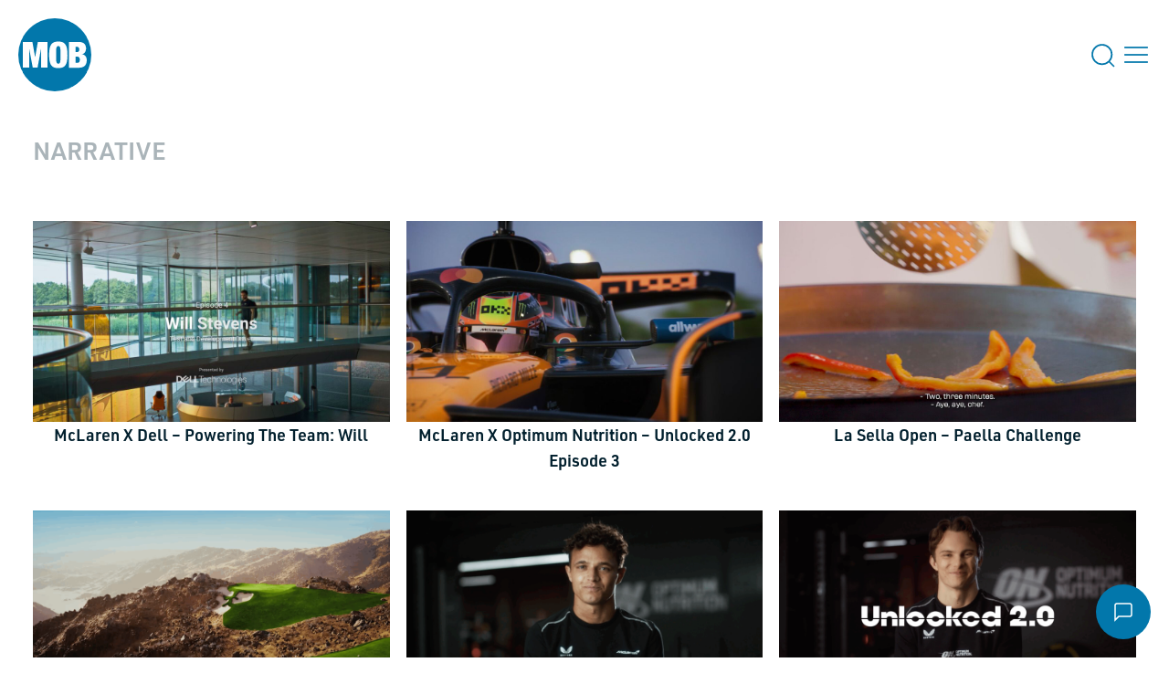

--- FILE ---
content_type: text/html; charset=UTF-8
request_url: https://wearemob.tv/topics/narrative/
body_size: 20148
content:
<!DOCTYPE html>
<html class="no-js" lang="en" prefix="og: http://ogp.me/ns#">
	<head>
		<meta charset="UTF-8"/>
<script type="50c74b57ae6119facda0ce64-text/javascript">
/* <![CDATA[ */
var gform;gform||(document.addEventListener("gform_main_scripts_loaded",function(){gform.scriptsLoaded=!0}),document.addEventListener("gform/theme/scripts_loaded",function(){gform.themeScriptsLoaded=!0}),window.addEventListener("DOMContentLoaded",function(){gform.domLoaded=!0}),gform={domLoaded:!1,scriptsLoaded:!1,themeScriptsLoaded:!1,isFormEditor:()=>"function"==typeof InitializeEditor,callIfLoaded:function(o){return!(!gform.domLoaded||!gform.scriptsLoaded||!gform.themeScriptsLoaded&&!gform.isFormEditor()||(gform.isFormEditor()&&console.warn("The use of gform.initializeOnLoaded() is deprecated in the form editor context and will be removed in Gravity Forms 3.1."),o(),0))},initializeOnLoaded:function(o){gform.callIfLoaded(o)||(document.addEventListener("gform_main_scripts_loaded",()=>{gform.scriptsLoaded=!0,gform.callIfLoaded(o)}),document.addEventListener("gform/theme/scripts_loaded",()=>{gform.themeScriptsLoaded=!0,gform.callIfLoaded(o)}),window.addEventListener("DOMContentLoaded",()=>{gform.domLoaded=!0,gform.callIfLoaded(o)}))},hooks:{action:{},filter:{}},addAction:function(o,r,e,t){gform.addHook("action",o,r,e,t)},addFilter:function(o,r,e,t){gform.addHook("filter",o,r,e,t)},doAction:function(o){gform.doHook("action",o,arguments)},applyFilters:function(o){return gform.doHook("filter",o,arguments)},removeAction:function(o,r){gform.removeHook("action",o,r)},removeFilter:function(o,r,e){gform.removeHook("filter",o,r,e)},addHook:function(o,r,e,t,n){null==gform.hooks[o][r]&&(gform.hooks[o][r]=[]);var d=gform.hooks[o][r];null==n&&(n=r+"_"+d.length),gform.hooks[o][r].push({tag:n,callable:e,priority:t=null==t?10:t})},doHook:function(r,o,e){var t;if(e=Array.prototype.slice.call(e,1),null!=gform.hooks[r][o]&&((o=gform.hooks[r][o]).sort(function(o,r){return o.priority-r.priority}),o.forEach(function(o){"function"!=typeof(t=o.callable)&&(t=window[t]),"action"==r?t.apply(null,e):e[0]=t.apply(null,e)})),"filter"==r)return e[0]},removeHook:function(o,r,t,n){var e;null!=gform.hooks[o][r]&&(e=(e=gform.hooks[o][r]).filter(function(o,r,e){return!!(null!=n&&n!=o.tag||null!=t&&t!=o.priority)}),gform.hooks[o][r]=e)}});
/* ]]> */
</script>

		<meta name="viewport" content="width=device-width, initial-scale=1">
		<meta name="google-site-verification" content="4MD2VN7FURmhSAHSGztFzH39nxzZTizH6Znne9FAu4M" />
		<link rel="apple-touch-icon" sizes="180x180" href="/apple-touch-icon.png">
		<link rel="icon" type="image/png" sizes="32x32" href="/favicon-32x32.png">
		<link rel="icon" type="image/png" sizes="16x16" href="/favicon-16x16.png">
		<link rel="manifest" href="/site.webmanifest">
		<link rel="stylesheet" property="stylesheet" href="https://wearemob.tv/wp-content/cache/background-css/1/wearemob.tv/wp-content/themes/mob-film-chisel/dist/styles/main-66749e0cc1.css?wpr_t=1767621846" type="text/css">
		<link rel="stylesheet" href="https://use.typekit.net/euc1cxa.css">
				<script type="50c74b57ae6119facda0ce64-text/javascript">document.documentElement.classList.remove('no-js');</script>
						<script src="https://wearemob.tv/wp-content/themes/mob-film-chisel/dist/scripts/app-fd95355a48.bundle.js" defer type="50c74b57ae6119facda0ce64-text/javascript"></script>
		<link rel="pingback" href="https://wearemob.tv/xmlrpc.php"/>
    <!-- Google Tag Manager -->
		<script type="50c74b57ae6119facda0ce64-text/javascript">(function(w,d,s,l,i){w[l]=w[l]||[];w[l].push({'gtm.start':
		new Date().getTime(),event:'gtm.js'});var f=d.getElementsByTagName(s)[0],
		j=d.createElement(s),dl=l!='dataLayer'?'&l='+l:'';j.async=true;j.src=
		'https://www.googletagmanager.com/gtm.js?id='+i+dl;f.parentNode.insertBefore(j,f);
		})(window,document,'script','dataLayer','GTM-5CT4H6R8');</script>
		<!-- End Google Tag Manager -->
		<script type="application/ld+json">
		{
			"@context": "https://schema.org",
			"@type": "LocalBusiness",
			"url": "https://mobfilm.com/",
			"logo": "https://yt3.ggpht.com/a/AATXAJw_nHLz-3MRJgXk2Pn3RsaRAb6h9DndiwG5CcXg=s100-c-k-c0xffffffff-no-rj-mo",
			"image": ["https://mobfilm.com/app/uploads/2015/07/john-brocklehurst1.jpg", "https://mobfilm.com/app/uploads/2015/09/jeremy1.jpg", "https://mobfilm.com/app/uploads/2015/07/mark-collins1.jpg"],
			"email": "info@mobfilm.com",
			"description": "The Mob Film is an award winning corporate video production company in Manchester that can help your business get its own bit of limelight. Providing a range of corporate video services to give brands and businesses engaging and innovative videos that people want to watch.",
			"name": "The Mob Film",
			"openingHours": "Mo,Tu,We,Th,Fr, 09:00-18:00",
			"address": 
			[
				{
			        "@type": "PostalAddress",
					"streetAddress": "QUEENS CHAMBERS, 5 JOHN DALTON STREET",
					"addressLocality": "MANCHESTER",
					"addressRegion": "UK",
					"postalCode": "M2 6ET",
					"telephone": "+44 (0) 161 236 4010",
					"areaServed": 
					{
						"@type": "Place",
						"hasMap": "https://www.google.com/maps/place/Queens+Chambers/@53.4808257,-2.2495545,17z/data=!3m1!4b1!4m5!3m4!1s0x487bb1c3afaa14a1:0x1c0167faa2d78367!8m2!3d53.4808257!4d-2.2473658"
					}
				},
				{
					"@type": "PostalAddress",
					"streetAddress": "INTERNATIONAL HOUSE 142 CROMWELL ROAD, KENSINGTON",
					"addressLocality": "LONDON",
					"addressRegion": "UK",
					"postalCode": "SW7 4EF",
					"telephone": "+44 (0) 207 580 8142",
					"areaServed": 
					{
						"@type": "Place",
						"hasMap": "https://www.google.com/maps/search/INTERNATIONAL+HOUSE+142+CROMWELL+ROAD,+KENSINGTON+LONDON,+SW7+4EF/@51.4948288,-0.1896439,17z/data=!3m1!4b1"
					}
				}
			],
			"sameAs": 
			[ 
				"https://www.facebook.com/TheMobFilmCompany",
				"https://twitter.com/the_mob_film_co",
				"https://www.instagram.com/the_mob_film_co/",
				"https://www.youtube.com/user/TheMobFilmCo",
				"https://www.linkedin.com/company/the-mob-film-company"
			]	
		}
		</script>
			<style>img:is([sizes="auto" i], [sizes^="auto," i]) { contain-intrinsic-size: 3000px 1500px }</style>
	
<!-- Search Engine Optimization by Rank Math PRO - https://rankmath.com/ -->
<title>narrative Archives and Related Clips | Mob Film</title>
<meta name="description" content="A closer look at narrative topics: Browse content and projects that showcase Mob Film’s unique storytelling and production expertise."/>
<meta name="robots" content="follow, index, max-snippet:-1, max-video-preview:-1, max-image-preview:large"/>
<link rel="canonical" href="https://wearemob.tv/topics/narrative/" />
<meta property="og:locale" content="en_GB" />
<meta property="og:type" content="article" />
<meta property="og:title" content="narrative Archives and Related Clips | Mob Film" />
<meta property="og:description" content="A closer look at narrative topics: Browse content and projects that showcase Mob Film’s unique storytelling and production expertise." />
<meta property="og:url" content="https://wearemob.tv/topics/narrative/" />
<meta property="og:site_name" content="Mob Film" />
<meta property="og:image" content="https://wearemob.tv/wp-content/uploads/2024/08/Rank-Math-Social-Tile.png" />
<meta property="og:image:secure_url" content="https://wearemob.tv/wp-content/uploads/2024/08/Rank-Math-Social-Tile.png" />
<meta property="og:image:width" content="1200" />
<meta property="og:image:height" content="630" />
<meta property="og:image:type" content="image/png" />
<meta name="twitter:card" content="summary_large_image" />
<meta name="twitter:title" content="narrative Archives and Related Clips | Mob Film" />
<meta name="twitter:description" content="A closer look at narrative topics: Browse content and projects that showcase Mob Film’s unique storytelling and production expertise." />
<meta name="twitter:image" content="https://wearemob.tv/wp-content/uploads/2024/08/Rank-Math-Social-Tile.png" />
<meta name="twitter:label1" content="Sohosoho Clips" />
<meta name="twitter:data1" content="20" />
<script type="application/ld+json" class="rank-math-schema-pro">{"@context":"https://schema.org","@graph":[{"@type":"Organization","@id":"https://wearemob.tv/#organization","name":"Mob Film","url":"https://wearemob.tv","logo":{"@type":"ImageObject","@id":"https://wearemob.tv/#logo","url":"https://wearemob.tv/wp-content/uploads/2024/08/Rank-Math-Google-Tile.png","contentUrl":"https://wearemob.tv/wp-content/uploads/2024/08/Rank-Math-Google-Tile.png","caption":"Mob Film","inLanguage":"en-GB","width":"1920","height":"1080"}},{"@type":"WebSite","@id":"https://wearemob.tv/#website","url":"https://wearemob.tv","name":"Mob Film","publisher":{"@id":"https://wearemob.tv/#organization"},"inLanguage":"en-GB"},{"@type":"CollectionPage","@id":"https://wearemob.tv/topics/narrative/#webpage","url":"https://wearemob.tv/topics/narrative/","name":"narrative Archives and Related Clips | Mob Film","isPartOf":{"@id":"https://wearemob.tv/#website"},"inLanguage":"en-GB"}]}</script>
<!-- /Rank Math WordPress SEO plugin -->


<link rel="icon" href="https://wearemob.tv/wp-content/uploads/2023/06/cropped-Favicon-32x32.png" sizes="32x32" />
<link rel="icon" href="https://wearemob.tv/wp-content/uploads/2023/06/cropped-Favicon-192x192.png" sizes="192x192" />
<link rel="apple-touch-icon" href="https://wearemob.tv/wp-content/uploads/2023/06/cropped-Favicon-180x180.png" />
<meta name="msapplication-TileImage" content="https://wearemob.tv/wp-content/uploads/2023/06/cropped-Favicon-270x270.png" />
<noscript><style id="rocket-lazyload-nojs-css">.rll-youtube-player, [data-lazy-src]{display:none !important;}</style></noscript>
			<style id="wpr-lazyload-bg-container"></style><style id="wpr-lazyload-bg-exclusion"></style>
<noscript>
<style id="wpr-lazyload-bg-nostyle">.c-nav--home__mob{--wpr-bg-b75685cf-ee5a-499a-bd7f-bd3b3c630b7d: url('https://wearemob.tv/wp-content/themes/mob-film-chisel/dist/assets/images/mob.png');}.c-nav--home__mob-sport{--wpr-bg-8119fa9c-de0e-4931-a977-c4c76c4a2644: url('https://wearemob.tv/wp-content/themes/mob-film-chisel/dist/assets/images/mob-sport.png');}.c-nav--home__mob-54{--wpr-bg-42043161-3103-4d9b-809c-23d56ddd2326: url('https://wearemob.tv/wp-content/themes/mob-film-chisel/dist/assets/images/mob54.png');}.c-nav--home__rabble{--wpr-bg-144d469b-1ed9-4ab4-9596-2018aa2ada64: url('https://wearemob.tv/wp-content/themes/mob-film-chisel/dist/assets/images/rabble.png');}</style>
</noscript>
<script type="50c74b57ae6119facda0ce64-application/javascript">const rocket_pairs = [{"selector":".c-nav--home__mob","style":".c-nav--home__mob{--wpr-bg-b75685cf-ee5a-499a-bd7f-bd3b3c630b7d: url('https:\/\/wearemob.tv\/wp-content\/themes\/mob-film-chisel\/dist\/assets\/images\/mob.png');}","hash":"b75685cf-ee5a-499a-bd7f-bd3b3c630b7d","url":"https:\/\/wearemob.tv\/wp-content\/themes\/mob-film-chisel\/dist\/assets\/images\/mob.png"},{"selector":".c-nav--home__mob-sport","style":".c-nav--home__mob-sport{--wpr-bg-8119fa9c-de0e-4931-a977-c4c76c4a2644: url('https:\/\/wearemob.tv\/wp-content\/themes\/mob-film-chisel\/dist\/assets\/images\/mob-sport.png');}","hash":"8119fa9c-de0e-4931-a977-c4c76c4a2644","url":"https:\/\/wearemob.tv\/wp-content\/themes\/mob-film-chisel\/dist\/assets\/images\/mob-sport.png"},{"selector":".c-nav--home__mob-54","style":".c-nav--home__mob-54{--wpr-bg-42043161-3103-4d9b-809c-23d56ddd2326: url('https:\/\/wearemob.tv\/wp-content\/themes\/mob-film-chisel\/dist\/assets\/images\/mob54.png');}","hash":"42043161-3103-4d9b-809c-23d56ddd2326","url":"https:\/\/wearemob.tv\/wp-content\/themes\/mob-film-chisel\/dist\/assets\/images\/mob54.png"},{"selector":".c-nav--home__rabble","style":".c-nav--home__rabble{--wpr-bg-144d469b-1ed9-4ab4-9596-2018aa2ada64: url('https:\/\/wearemob.tv\/wp-content\/themes\/mob-film-chisel\/dist\/assets\/images\/rabble.png');}","hash":"144d469b-1ed9-4ab4-9596-2018aa2ada64","url":"https:\/\/wearemob.tv\/wp-content\/themes\/mob-film-chisel\/dist\/assets\/images\/rabble.png"}]; const rocket_excluded_pairs = [];</script><meta name="generator" content="WP Rocket 3.19.0.1" data-wpr-features="wpr_lazyload_css_bg_img wpr_lazyload_images wpr_lazyload_iframes wpr_preload_links wpr_desktop" /></head>

	<body class="archive tax-topics term-narrative term-3270 wp-theme-mob-film-chisel">
    	<!-- Google Tag Manager (noscript) -->
		<noscript><iframe src="https://www.googletagmanager.com/ns.html?id=GTM-5CT4H6R8" height="0" width="0" style="display:none;visibility:hidden"></iframe></noscript>
		<!-- End Google Tag Manager (noscript) -->
								<section data-rocket-location-hash="d9eddbd4b30832ebc411b878f69675e1" class="c-navigation c-navigation--mclaren-x-dell-powering-the-team-will o-layout o-layout--guttered o-layout--centered">
				<a class="c-navigation__logo js-groupmenu-toggle" href="/">
					<img src="data:image/svg+xml,%3Csvg%20xmlns='http://www.w3.org/2000/svg'%20viewBox='0%200%200%200'%3E%3C/svg%3E" alt="Mob Film" data-lazy-src="https://wearemob.tv/wp-content/themes/mob-film-chisel/dist/assets/images/mob-white.svg" /><noscript><img src="https://wearemob.tv/wp-content/themes/mob-film-chisel/dist/assets/images/mob-white.svg" alt="Mob Film" /></noscript>
				</a>

				<div data-rocket-location-hash="8bb152d3a068a6e14733ab082c565628" class="c-navigation__actions o-layout">
					<form class="c-search c-search--mclaren-x-dell-powering-the-team-will" role="search" method="get" id="searchform" action="https://wearemob.tv">
	<img class="c-search__icon c-search__icon--mglass" src="data:image/svg+xml,%3Csvg%20xmlns='http://www.w3.org/2000/svg'%20viewBox='0%200%200%200'%3E%3C/svg%3E" alt="Search Mob Film" data-lazy-src="https://wearemob.tv/wp-content/themes/mob-film-chisel/dist/assets/images/search.svg"/><noscript><img class="c-search__icon c-search__icon--mglass" src="https://wearemob.tv/wp-content/themes/mob-film-chisel/dist/assets/images/search.svg" alt="Search Mob Film"/></noscript>
	<input class="c-search__input" type="text" name="s" id="s" placeholder="Search" data-value="" autocomplete="off">
	<button class="c-search__submit" type="submit">
		<img class="c-search__icon c-search__icon--clear" src="data:image/svg+xml,%3Csvg%20xmlns='http://www.w3.org/2000/svg'%20viewBox='0%200%200%200'%3E%3C/svg%3E" alt="Submit" data-lazy-src="https://wearemob.tv/wp-content/themes/mob-film-chisel/dist/assets/images/arrow-right.svg"/><noscript><img class="c-search__icon c-search__icon--clear" src="https://wearemob.tv/wp-content/themes/mob-film-chisel/dist/assets/images/arrow-right.svg" alt="Submit"/></noscript>
	</button>
	<input type="hidden" name="d" value="1"/>
	<input type="hidden" name="post_type" value="clip"/>
</form>
					<div data-rocket-location-hash="cc342abb51e42a176d56c62567ec643c" class="c-menu-triggers">
						<svg class="c-menu__close js-menu-toggle" xmlns="http://www.w3.org/2000/svg" width="32" height="32" viewBox="0 0 24 24" fill="none" stroke="#0277ab" stroke-width="1.3" stroke-linecap="square" stroke-linejoin="arcs"><line x1="18" y1="6" x2="6" y2="18"></line><line x1="6" y1="6" x2="18" y2="18"></line></svg>
						<svg class="c-menu__burger js-menu-toggle" xmlns="http://www.w3.org/2000/svg" width="32" height="32" viewBox="0 0 24 24" fill="none" stroke="#0277ab" stroke-width="1.3" stroke-linecap="square" stroke-linejoin="arcs"><line x1="3" y1="12" x2="21" y2="12"></line><line x1="3" y1="6" x2="21" y2="6"></line><line x1="3" y1="18" x2="21" y2="18"></line></svg>
					</div>
					<section data-rocket-location-hash="edade27afb706a32d03bca6e4c07dac3" class="c-menu">
						  <nav>
    <ul class="c-nav c-nav--mclaren-x-dell-powering-the-team-will c-nav--menu">
              <li class=" menu-item menu-item-type-post_type menu-item-object-page menu-item-home menu-item-13118 c-nav__item">
          <a href="https://wearemob.tv/" class="c-nav__link">Mob</a>
                  </li>
              <li class=" menu-item menu-item-type-post_type menu-item-object-page menu-item-13124 c-nav__item">
          <a href="https://wearemob.tv/sport-content-production/" class="c-nav__link">Sport</a>
                  </li>
              <li class=" menu-item menu-item-type-post_type menu-item-object-page menu-item-15825 c-nav__item">
          <a href="https://wearemob.tv/middle-east/" class="c-nav__link">Mob Middle East</a>
                  </li>
              <li class=" menu-item menu-item-type-custom menu-item-object-custom menu-item-13134 c-nav__item">
          <a href="https://www.rabblepost.co.uk" class="c-nav__link">Post Production</a>
                  </li>
              <li class=" menu-item menu-item-type-custom menu-item-object-custom menu-item-14997 c-nav__item">
          <a href="/#our-work" class="c-nav__link">Our Work</a>
                  </li>
              <li class=" menu-item menu-item-type-custom menu-item-object-custom menu-item-15259 c-nav__item">
          <a href="/#world-leading-talent" class="c-nav__link">Directors</a>
                  </li>
              <li class=" menu-item menu-item-type-custom menu-item-object-custom menu-item-14760 c-nav__item">
          <a href="/#service-production" class="c-nav__link">Production Services</a>
                  </li>
              <li class=" menu-item menu-item-type-post_type menu-item-object-page menu-item-13121 c-nav__item">
          <a href="https://wearemob.tv/mob/brockys-trust/" class="c-nav__link">Brocky’s Trust</a>
                  </li>
              <li class=" menu-item menu-item-type-post_type menu-item-object-page menu-item-13122 c-nav__item">
          <a href="https://wearemob.tv/mob/people/" class="c-nav__link">People</a>
                  </li>
              <li class=" menu-item menu-item-type-post_type menu-item-object-page menu-item-13138 menu-item-has-children c-nav__item">
          <a href="https://wearemob.tv/contact/" class="c-nav__link">Contact</a>
                      <ul class="c-nav__dropdown">
                              <li class=" menu-item menu-item-type-post_type menu-item-object-page menu-item-13139 c-nav__subitem">
                  <a href="https://wearemob.tv/contact/tcs/" class="c-nav__sublink">Terms &#038; Conditions</a>
                </li>
                              <li class=" menu-item menu-item-type-post_type menu-item-object-page menu-item-13735 c-nav__subitem">
                  <a href="https://wearemob.tv/contact/cookie-policy/" class="c-nav__sublink">Cookie Policy</a>
                </li>
                          </ul>
                  </li>
              <li class=" menu-item menu-item-type-custom menu-item-object-custom menu-item-13199 c-nav__item">
          <a href="/blog/" class="c-nav__link">Blog</a>
                  </li>
          </ul>
  </nav>
					</section>
				</div>
			</section>
		
		<main data-rocket-location-hash="2e7003be3c142190d0315d4f91452f84">
						<h1 class="c-editor-title">narrative</h1>
		<br>
		<br>
		
	<section data-rocket-location-hash="1357ae814ca6fb5387a59971dc32990d" class="o-wrapper o-grid o-grid--3">
					<div data-rocket-location-hash="cd5d1eb813ddcba952b52fb99790a155" class="o-grid__item ">
				<article class="c-tease c-tease--clip" id="tease-16226">
  	<a href="https://wearemob.tv/clip/mclaren-x-dell-powering-the-team-will/">
					<div class="c-aspect-image ">
    <img
        class="lazyload u-width--100"
        srcset="[data-uri]"
        data-expand="-20"
        data-sizes="auto"
        alt="McLaren x Dell &#8211; Powering The Team: Will | narrative"
        data-src="https://themob.sohosoho.cloud/wp-content/uploads/sites/5/2025/11/thumb-7de29b0e-9d8a-4e98-a04b-ef39cff30b6b.jpg"
        data-srcset="https://themob.sohosoho.cloud/wp-content/uploads/sites/5/2025/11/thumb-7de29b0e-9d8a-4e98-a04b-ef39cff30b6b-300x169.jpg 300w, https://themob.sohosoho.cloud/wp-content/uploads/sites/5/2025/11/thumb-7de29b0e-9d8a-4e98-a04b-ef39cff30b6b-1024x576.jpg 1024w, https://themob.sohosoho.cloud/wp-content/uploads/sites/5/2025/11/thumb-7de29b0e-9d8a-4e98-a04b-ef39cff30b6b.jpg 1280w">
</div>				<h2 class="c-tease__title">McLaren x Dell &#8211; Powering The Team: Will</h2>
	</a>
</article>
			</div>
					<div data-rocket-location-hash="65c510b7bf4558dbb8189d5e243473f6" class="o-grid__item ">
				<article class="c-tease c-tease--clip" id="tease-16190">
  	<a href="https://wearemob.tv/clip/mclaren-x-optimum-nutrition-unlocked-2-0-episode-3/">
					<div class="c-aspect-image ">
    <img
        class="lazyload u-width--100"
        srcset="[data-uri]"
        data-expand="-20"
        data-sizes="auto"
        alt="McLaren x Optimum Nutrition &#8211; Unlocked 2.0 Episode 3 | narrative"
        data-src="https://themob.sohosoho.cloud/wp-content/uploads/sites/5/2025/10/thumb-a581d620-6743-403d-b8e1-7ce75b248ec6.jpg"
        data-srcset="https://themob.sohosoho.cloud/wp-content/uploads/sites/5/2025/10/thumb-a581d620-6743-403d-b8e1-7ce75b248ec6-300x169.jpg 300w, https://themob.sohosoho.cloud/wp-content/uploads/sites/5/2025/10/thumb-a581d620-6743-403d-b8e1-7ce75b248ec6-1024x576.jpg 1024w, https://themob.sohosoho.cloud/wp-content/uploads/sites/5/2025/10/thumb-a581d620-6743-403d-b8e1-7ce75b248ec6.jpg 1280w">
</div>				<h2 class="c-tease__title">McLaren x Optimum Nutrition &#8211; Unlocked 2.0 Episode 3</h2>
	</a>
</article>
			</div>
					<div data-rocket-location-hash="0d6672df00fa763eac89bec6ae36a055" class="o-grid__item ">
				<article class="c-tease c-tease--clip" id="tease-16199">
  	<a href="https://wearemob.tv/clip/la-sella-open-paella-challenge/">
					<div class="c-aspect-image ">
    <img
        class="lazyload u-width--100"
        srcset="[data-uri]"
        data-expand="-20"
        data-sizes="auto"
        alt="La Sella Open &#8211; Paella Challenge | narrative"
        data-src="https://themob.sohosoho.cloud/wp-content/uploads/sites/5/2025/09/thumb-708e990c-78f2-4a4b-ac3d-2eaf2cfa321f.jpg"
        data-srcset="https://themob.sohosoho.cloud/wp-content/uploads/sites/5/2025/09/thumb-708e990c-78f2-4a4b-ac3d-2eaf2cfa321f-300x169.jpg 300w, https://themob.sohosoho.cloud/wp-content/uploads/sites/5/2025/09/thumb-708e990c-78f2-4a4b-ac3d-2eaf2cfa321f-1024x576.jpg 1024w, https://themob.sohosoho.cloud/wp-content/uploads/sites/5/2025/09/thumb-708e990c-78f2-4a4b-ac3d-2eaf2cfa321f.jpg 1280w">
</div>				<h2 class="c-tease__title">La Sella Open &#8211; Paella Challenge</h2>
	</a>
</article>
			</div>
					<div data-rocket-location-hash="354d1c93e84f28871cd282bb637587c4" class="o-grid__item ">
				<article class="c-tease c-tease--clip" id="tease-16142">
  	<a href="https://wearemob.tv/clip/pif-future-fairways-trailer/">
					<div class="c-aspect-image ">
    <img
        class="lazyload u-width--100"
        srcset="[data-uri]"
        data-expand="-20"
        data-sizes="auto"
        alt="PIF FUTURE FAIRWAYS – TRAILER | narrative"
        data-src="https://themob.sohosoho.cloud/wp-content/uploads/sites/5/2025/08/Screenshot-2025-08-30-at-06.37.20.png"
        data-srcset="https://themob.sohosoho.cloud/wp-content/uploads/sites/5/2025/08/Screenshot-2025-08-30-at-06.37.20-300x150.png 300w, https://themob.sohosoho.cloud/wp-content/uploads/sites/5/2025/08/Screenshot-2025-08-30-at-06.37.20-1024x512.png 1024w, https://themob.sohosoho.cloud/wp-content/uploads/sites/5/2025/08/Screenshot-2025-08-30-at-06.37.20.png 1280w">
</div>				<h2 class="c-tease__title">PIF FUTURE FAIRWAYS – TRAILER</h2>
	</a>
</article>
			</div>
					<div data-rocket-location-hash="0b81265529e4c18eeac36c353d1f258b" class="o-grid__item ">
				<article class="c-tease c-tease--clip" id="tease-16147">
  	<a href="https://wearemob.tv/clip/mclaren-x-optimum-nutrition-unlocked-2-0-episode-1/">
					<div class="c-aspect-image ">
    <img
        class="lazyload u-width--100"
        srcset="[data-uri]"
        data-expand="-20"
        data-sizes="auto"
        alt="McLaren x Optimum Nutrition &#8211; Unlocked 2.0 Episode 1 | narrative"
        data-src="https://themob.sohosoho.cloud/wp-content/uploads/sites/5/2025/08/Screenshot-2025-08-30-at-06.38.30.png"
        data-srcset="https://themob.sohosoho.cloud/wp-content/uploads/sites/5/2025/08/Screenshot-2025-08-30-at-06.38.30-300x149.png 300w, https://themob.sohosoho.cloud/wp-content/uploads/sites/5/2025/08/Screenshot-2025-08-30-at-06.38.30-1024x508.png 1024w, https://themob.sohosoho.cloud/wp-content/uploads/sites/5/2025/08/Screenshot-2025-08-30-at-06.38.30.png 1280w">
</div>				<h2 class="c-tease__title">McLaren x Optimum Nutrition &#8211; Unlocked 2.0 Episode 1</h2>
	</a>
</article>
			</div>
					<div data-rocket-location-hash="910e7d6e58860998995580dca61bd56c" class="o-grid__item ">
				<article class="c-tease c-tease--clip" id="tease-16148">
  	<a href="https://wearemob.tv/clip/mclaren-x-optimum-nutrition-unlocked-2-0-episode-2/">
					<div class="c-aspect-image ">
    <img
        class="lazyload u-width--100"
        srcset="[data-uri]"
        data-expand="-20"
        data-sizes="auto"
        alt="McLaren x Optimum Nutrition &#8211; Unlocked 2.0 Episode 2 | narrative"
        data-src="https://themob.sohosoho.cloud/wp-content/uploads/sites/5/2025/08/Screenshot-2025-08-30-at-06.39.20.png"
        data-srcset="https://themob.sohosoho.cloud/wp-content/uploads/sites/5/2025/08/Screenshot-2025-08-30-at-06.39.20-300x159.png 300w, https://themob.sohosoho.cloud/wp-content/uploads/sites/5/2025/08/Screenshot-2025-08-30-at-06.39.20-1024x544.png 1024w, https://themob.sohosoho.cloud/wp-content/uploads/sites/5/2025/08/Screenshot-2025-08-30-at-06.39.20.png 1280w">
</div>				<h2 class="c-tease__title">McLaren x Optimum Nutrition &#8211; Unlocked 2.0 Episode 2</h2>
	</a>
</article>
			</div>
					<div data-rocket-location-hash="44318d71aa7e6628806b9b957bb5d4a3" class="o-grid__item ">
				<article class="c-tease c-tease--clip" id="tease-16149">
  	<a href="https://wearemob.tv/clip/pif-global-series-london-2025-womens-g4d/">
					<div class="c-aspect-image ">
    <img
        class="lazyload u-width--100"
        srcset="[data-uri]"
        data-expand="-20"
        data-sizes="auto"
        alt="PIF Global Series London 2025 &#8211; Women&#8217;s G4D | narrative"
        data-src="https://themob.sohosoho.cloud/wp-content/uploads/sites/5/2025/08/thumb-4a673af9-80a1-47b9-baba-cd0c1564203b.jpg"
        data-srcset="https://themob.sohosoho.cloud/wp-content/uploads/sites/5/2025/08/thumb-4a673af9-80a1-47b9-baba-cd0c1564203b-300x169.jpg 300w, https://themob.sohosoho.cloud/wp-content/uploads/sites/5/2025/08/thumb-4a673af9-80a1-47b9-baba-cd0c1564203b-1024x576.jpg 1024w, https://themob.sohosoho.cloud/wp-content/uploads/sites/5/2025/08/thumb-4a673af9-80a1-47b9-baba-cd0c1564203b.jpg 1280w">
</div>				<h2 class="c-tease__title">PIF Global Series London 2025 &#8211; Women&#8217;s G4D</h2>
	</a>
</article>
			</div>
					<div data-rocket-location-hash="32002bcf20c6338cf5775fcf5f60b58b" class="o-grid__item ">
				<article class="c-tease c-tease--clip" id="tease-15711">
  	<a href="https://wearemob.tv/clip/pathway-to-liv-golf-kieran-vincent/">
					<div class="c-aspect-image ">
    <img
        class="lazyload u-width--100"
        srcset="[data-uri]"
        data-expand="-20"
        data-sizes="auto"
        alt="Pathway to LIV Golf &#8211; Kieran Vincent | narrative"
        data-src="https://themob.sohosoho.cloud/wp-content/uploads/sites/5/2024/11/hq720.jpg"
        data-srcset="https://themob.sohosoho.cloud/wp-content/uploads/sites/5/2024/11/hq720-300x169.jpg 300w, https://themob.sohosoho.cloud/wp-content/uploads/sites/5/2024/11/hq720.jpg 1024w, https://themob.sohosoho.cloud/wp-content/uploads/sites/5/2024/11/hq720.jpg 1280w">
</div>				<h2 class="c-tease__title">Pathway to LIV Golf &#8211; Kieran Vincent</h2>
	</a>
</article>
			</div>
					<div data-rocket-location-hash="a746583b5f1031ef7896c8347653c0a8" class="o-grid__item ">
				<article class="c-tease c-tease--clip" id="tease-15712">
  	<a href="https://wearemob.tv/clip/mclaren-x-optimum-nutrition-post-race-nutrition/">
					<div class="c-aspect-image ">
    <img
        class="lazyload u-width--100"
        srcset="[data-uri]"
        data-expand="-20"
        data-sizes="auto"
        alt="MCLAREN x OPTIMUM NUTRITION – Post-Race Nutrition | narrative"
        data-src="https://themob.sohosoho.cloud/wp-content/uploads/sites/5/2024/11/thumb-0e7914d7-6da1-41e0-8ac1-606af8ac763a.jpg"
        data-srcset="https://themob.sohosoho.cloud/wp-content/uploads/sites/5/2024/11/thumb-0e7914d7-6da1-41e0-8ac1-606af8ac763a-300x169.jpg 300w, https://themob.sohosoho.cloud/wp-content/uploads/sites/5/2024/11/thumb-0e7914d7-6da1-41e0-8ac1-606af8ac763a-1024x576.jpg 1024w, https://themob.sohosoho.cloud/wp-content/uploads/sites/5/2024/11/thumb-0e7914d7-6da1-41e0-8ac1-606af8ac763a.jpg 1280w">
</div>				<h2 class="c-tease__title">MCLAREN x OPTIMUM NUTRITION – Post-Race Nutrition</h2>
	</a>
</article>
			</div>
					<div data-rocket-location-hash="3843839b25cc322dbc807b76a323b844" class="o-grid__item ">
				<article class="c-tease c-tease--clip" id="tease-15641">
  	<a href="https://wearemob.tv/clip/pathway-to-liv-golf-john-catlin/">
					<div class="c-aspect-image ">
    <img
        class="lazyload u-width--100"
        srcset="[data-uri]"
        data-expand="-20"
        data-sizes="auto"
        alt="Pathway To LIV Golf – John Catlin | narrative"
        data-src="https://themob.sohosoho.cloud/wp-content/uploads/sites/5/2024/11/673343fb36a7381790d231fb_IS24_G_851_TN_Pathway_Ep3_John_Catlin_1920_x_1080.jpg"
        data-srcset="https://themob.sohosoho.cloud/wp-content/uploads/sites/5/2024/11/673343fb36a7381790d231fb_IS24_G_851_TN_Pathway_Ep3_John_Catlin_1920_x_1080-300x169.jpg 300w, https://themob.sohosoho.cloud/wp-content/uploads/sites/5/2024/11/673343fb36a7381790d231fb_IS24_G_851_TN_Pathway_Ep3_John_Catlin_1920_x_1080-1024x576.jpg 1024w, https://themob.sohosoho.cloud/wp-content/uploads/sites/5/2024/11/673343fb36a7381790d231fb_IS24_G_851_TN_Pathway_Ep3_John_Catlin_1920_x_1080.jpg 1280w">
</div>				<h2 class="c-tease__title">Pathway To LIV Golf – John Catlin</h2>
	</a>
</article>
			</div>
					<div data-rocket-location-hash="996b4969b6914f38518bdcc82bb6b523" class="o-grid__item ">
				<article class="c-tease c-tease--clip" id="tease-15808">
  	<a href="https://wearemob.tv/clip/pathway-to-liv-golf-rayhan-thomas-anirban-lahiri/">
					<div class="c-aspect-image ">
    <img
        class="lazyload u-width--100"
        srcset="[data-uri]"
        data-expand="-20"
        data-sizes="auto"
        alt="Pathway To LIV Golf &#8211; Rayhan Thomas &amp; Anirban Lahiri | narrative"
        data-src="https://themob.sohosoho.cloud/wp-content/uploads/sites/5/2024/11/670551fc55d9b43e979639d2_P2L-E2-YouTube-Thumbnail-Updated-1-scaled.jpeg"
        data-srcset="https://themob.sohosoho.cloud/wp-content/uploads/sites/5/2024/11/670551fc55d9b43e979639d2_P2L-E2-YouTube-Thumbnail-Updated-1-300x169.jpeg 300w, https://themob.sohosoho.cloud/wp-content/uploads/sites/5/2024/11/670551fc55d9b43e979639d2_P2L-E2-YouTube-Thumbnail-Updated-1-1024x576.jpeg 1024w, https://themob.sohosoho.cloud/wp-content/uploads/sites/5/2024/11/670551fc55d9b43e979639d2_P2L-E2-YouTube-Thumbnail-Updated-1-scaled.jpeg 1280w">
</div>				<h2 class="c-tease__title">Pathway To LIV Golf &#8211; Rayhan Thomas &amp; Anirban Lahiri</h2>
	</a>
</article>
			</div>
					<div data-rocket-location-hash="bec8c2c7d2667e2d623d734849a9149d" class="o-grid__item ">
				<article class="c-tease c-tease--clip" id="tease-15541">
  	<a href="https://wearemob.tv/clip/rolex-timed-to-perfection-taichi-kho/">
					<div class="c-aspect-image ">
    <img
        class="lazyload u-width--100"
        srcset="[data-uri]"
        data-expand="-20"
        data-sizes="auto"
        alt="Rolex &#8216;Timed to Perfection&#8217; &#8211; Taichi Kho | narrative"
        data-src="https://themob.sohosoho.cloud/wp-content/uploads/sites/5/2024/03/Timed-to-Perfection_TAICHI_ONLINE.00_01_57_03.Still007.png"
        data-srcset="https://themob.sohosoho.cloud/wp-content/uploads/sites/5/2024/03/Timed-to-Perfection_TAICHI_ONLINE.00_01_57_03.Still007-300x169.png 300w, https://themob.sohosoho.cloud/wp-content/uploads/sites/5/2024/03/Timed-to-Perfection_TAICHI_ONLINE.00_01_57_03.Still007-1024x576.png 1024w, https://themob.sohosoho.cloud/wp-content/uploads/sites/5/2024/03/Timed-to-Perfection_TAICHI_ONLINE.00_01_57_03.Still007.png 1280w">
</div>				<h2 class="c-tease__title">Rolex &#8216;Timed to Perfection&#8217; &#8211; Taichi Kho</h2>
	</a>
</article>
			</div>
					<div data-rocket-location-hash="65f387981024e35930f46ca3629955cc" class="o-grid__item ">
				<article class="c-tease c-tease--clip" id="tease-10783">
  	<a href="https://wearemob.tv/clip/the-witcher-season-2-official-trailer/">
					<div class="c-aspect-image ">
    <img
        class="lazyload u-width--100"
        srcset="[data-uri]"
        data-expand="-20"
        data-sizes="auto"
        alt="The Witcher Season 2 – Official Trailer | narrative"
        data-src="https://themob.sohosoho.cloud/wp-content/uploads/sites/5/2021/12/thumb-780c47a3-676a-427a-8ecc-01018a3066d2.jpg"
        data-srcset="https://themob.sohosoho.cloud/wp-content/uploads/sites/5/2021/12/thumb-780c47a3-676a-427a-8ecc-01018a3066d2-300x169.jpg 300w, https://themob.sohosoho.cloud/wp-content/uploads/sites/5/2021/12/thumb-780c47a3-676a-427a-8ecc-01018a3066d2-1024x576.jpg 1024w, https://themob.sohosoho.cloud/wp-content/uploads/sites/5/2021/12/thumb-780c47a3-676a-427a-8ecc-01018a3066d2.jpg 1280w">
</div>				<h2 class="c-tease__title">The Witcher Season 2 – Official Trailer</h2>
	</a>
</article>
			</div>
					<div data-rocket-location-hash="2ff6c4069c4d663ad56d2b0d70dd474b" class="o-grid__item ">
				<article class="c-tease c-tease--clip" id="tease-11074">
  	<a href="https://wearemob.tv/clip/gulf-fan-academy-launch-film/">
					<div class="c-aspect-image ">
    <img
        class="lazyload u-width--100"
        srcset="[data-uri]"
        data-expand="-20"
        data-sizes="auto"
        alt="GULF FAN ACADEMY &#8211; LAUNCH FILM | narrative"
        data-src="https://themob.sohosoho.cloud/wp-content/uploads/sites/5/2018/10/Screenshot-2020-09-29-at-15.19.26.png"
        data-srcset="https://themob.sohosoho.cloud/wp-content/uploads/sites/5/2018/10/Screenshot-2020-09-29-at-15.19.26-300x168.png 300w, https://themob.sohosoho.cloud/wp-content/uploads/sites/5/2018/10/Screenshot-2020-09-29-at-15.19.26.png 1024w, https://themob.sohosoho.cloud/wp-content/uploads/sites/5/2018/10/Screenshot-2020-09-29-at-15.19.26.png 1280w">
</div>				<h2 class="c-tease__title">GULF FAN ACADEMY &#8211; LAUNCH FILM</h2>
	</a>
</article>
			</div>
					<div data-rocket-location-hash="1283bb5d58ad63d357b305ae10fc2dea" class="o-grid__item ">
				<article class="c-tease c-tease--clip" id="tease-11121">
  	<a href="https://wearemob.tv/clip/underarmour-face-your-own-beast/">
					<div class="c-aspect-image ">
    <img
        class="lazyload u-width--100"
        srcset="[data-uri]"
        data-expand="-20"
        data-sizes="auto"
        alt="UnderArmour &#8211; Face Your Own Beast | narrative"
        data-src="https://themob.sohosoho.cloud/wp-content/uploads/sites/5/2020/09/thumb-8bc223d0-791b-4db8-add2-c07e241466ad-scaled.jpg"
        data-srcset="https://themob.sohosoho.cloud/wp-content/uploads/sites/5/2020/09/thumb-8bc223d0-791b-4db8-add2-c07e241466ad-300x117.jpg 300w, https://themob.sohosoho.cloud/wp-content/uploads/sites/5/2020/09/thumb-8bc223d0-791b-4db8-add2-c07e241466ad-1024x401.jpg 1024w, https://themob.sohosoho.cloud/wp-content/uploads/sites/5/2020/09/thumb-8bc223d0-791b-4db8-add2-c07e241466ad-scaled.jpg 1280w">
</div>				<h2 class="c-tease__title">UnderArmour &#8211; Face Your Own Beast</h2>
	</a>
</article>
			</div>
					<div data-rocket-location-hash="48f3ff09b668b1a788aeec1c1fe3e208" class="o-grid__item ">
				<article class="c-tease c-tease--clip" id="tease-11246">
  	<a href="https://wearemob.tv/clip/lab-rats-ep01/">
					<div class="c-aspect-image ">
    <img
        class="lazyload u-width--100"
        srcset="[data-uri]"
        data-expand="-20"
        data-sizes="auto"
        alt="Lab Rats &#8211; Ep01 | narrative"
        data-src="https://themob.sohosoho.cloud/wp-content/uploads/sites/5/2020/05/thumb-d652ea33-8a70-4517-a066-fa016afae13b.jpg"
        data-srcset="https://themob.sohosoho.cloud/wp-content/uploads/sites/5/2020/05/thumb-d652ea33-8a70-4517-a066-fa016afae13b-300x169.jpg 300w, https://themob.sohosoho.cloud/wp-content/uploads/sites/5/2020/05/thumb-d652ea33-8a70-4517-a066-fa016afae13b.jpg 1024w, https://themob.sohosoho.cloud/wp-content/uploads/sites/5/2020/05/thumb-d652ea33-8a70-4517-a066-fa016afae13b.jpg 1280w">
</div>				<h2 class="c-tease__title">Lab Rats &#8211; Ep01</h2>
	</a>
</article>
			</div>
					<div data-rocket-location-hash="f26501eac0c07b12be91071a0b84f396" class="o-grid__item ">
				<article class="c-tease c-tease--clip" id="tease-11249">
  	<a href="https://wearemob.tv/clip/lost-found-short-film/">
					<div class="c-aspect-image ">
    <img
        class="lazyload u-width--100"
        srcset="[data-uri]"
        data-expand="-20"
        data-sizes="auto"
        alt="Lost &amp; Found &#8211; Short Film | narrative"
        data-src="https://themob.sohosoho.cloud/wp-content/uploads/sites/5/2020/05/thumb-bd4aac06-3195-4390-8df9-5810c8de60d1.jpg"
        data-srcset="https://themob.sohosoho.cloud/wp-content/uploads/sites/5/2020/05/thumb-bd4aac06-3195-4390-8df9-5810c8de60d1-300x169.jpg 300w, https://themob.sohosoho.cloud/wp-content/uploads/sites/5/2020/05/thumb-bd4aac06-3195-4390-8df9-5810c8de60d1.jpg 1024w, https://themob.sohosoho.cloud/wp-content/uploads/sites/5/2020/05/thumb-bd4aac06-3195-4390-8df9-5810c8de60d1.jpg 1280w">
</div>				<h2 class="c-tease__title">Lost &amp; Found &#8211; Short Film</h2>
	</a>
</article>
			</div>
					<div data-rocket-location-hash="26a05ec8d4cf02c2a210c1c4db4d6e73" class="o-grid__item ">
				<article class="c-tease c-tease--clip" id="tease-11250">
  	<a href="https://wearemob.tv/clip/lab-rats-trailer/">
					<div class="c-aspect-image ">
    <img
        class="lazyload u-width--100"
        srcset="[data-uri]"
        data-expand="-20"
        data-sizes="auto"
        alt="Lab Rats &#8211; Trailer | narrative"
        data-src="https://themob.sohosoho.cloud/wp-content/uploads/sites/5/2020/05/thumb-cbfdc10a-bca7-4085-99f0-c3629145240c.jpg"
        data-srcset="https://themob.sohosoho.cloud/wp-content/uploads/sites/5/2020/05/thumb-cbfdc10a-bca7-4085-99f0-c3629145240c-300x169.jpg 300w, https://themob.sohosoho.cloud/wp-content/uploads/sites/5/2020/05/thumb-cbfdc10a-bca7-4085-99f0-c3629145240c.jpg 1024w, https://themob.sohosoho.cloud/wp-content/uploads/sites/5/2020/05/thumb-cbfdc10a-bca7-4085-99f0-c3629145240c.jpg 1280w">
</div>				<h2 class="c-tease__title">Lab Rats &#8211; Trailer</h2>
	</a>
</article>
			</div>
					<div data-rocket-location-hash="aafda2f9e326e0f1c20e6a86b1aad466" class="o-grid__item ">
				<article class="c-tease c-tease--clip" id="tease-15415">
  	<a href="https://wearemob.tv/clip/rachels-yoghurt-book-club/">
					<div class="c-aspect-image ">
    <img
        class="lazyload u-width--100"
        srcset="[data-uri]"
        data-expand="-20"
        data-sizes="auto"
        alt="Rachel&#8217;s Yoghurt &#8211; Book Club | narrative"
        data-src="https://themob.sohosoho.cloud/wp-content/uploads/sites/5/2016/07/thumb-1.jpg"
        data-srcset="https://themob.sohosoho.cloud/wp-content/uploads/sites/5/2016/07/thumb-1-300x170.jpg 300w, https://themob.sohosoho.cloud/wp-content/uploads/sites/5/2016/07/thumb-1.jpg 1024w, https://themob.sohosoho.cloud/wp-content/uploads/sites/5/2016/07/thumb-1.jpg 1280w">
</div>				<h2 class="c-tease__title">Rachel&#8217;s Yoghurt &#8211; Book Club</h2>
	</a>
</article>
			</div>
					<div data-rocket-location-hash="e38ca5dd5045b1fdfec0f0d423ad0c99" class="o-grid__item ">
				<article class="c-tease c-tease--clip" id="tease-12372">
  	<a href="https://wearemob.tv/clip/rfl-the-time-has-come/">
					<div class="c-aspect-image ">
    <img
        class="lazyload u-width--100"
        srcset="[data-uri]"
        data-expand="-20"
        data-sizes="auto"
        alt="RFL &#8211; The Time Has Come | narrative"
        data-src="https://themob.sohosoho.cloud/wp-content/uploads/sites/5/2015/06/thumb-135.jpg"
        data-srcset="https://themob.sohosoho.cloud/wp-content/uploads/sites/5/2015/06/thumb-135-300x169.jpg 300w, https://themob.sohosoho.cloud/wp-content/uploads/sites/5/2015/06/thumb-135-1024x576.jpg 1024w, https://themob.sohosoho.cloud/wp-content/uploads/sites/5/2015/06/thumb-135.jpg 1280w">
</div>				<h2 class="c-tease__title">RFL &#8211; The Time Has Come</h2>
	</a>
</article>
			</div>
			</section>

		
	<div data-rocket-location-hash="abef0f989e79992851956e6608aed0d9" class="c-pagination">
		<ul class="c-pagination__list o-list-inline">
			</ul>
	</div>		</main>

						<footer data-rocket-location-hash="e2c4be1b6078cf48286f81ce2da5198e" class="c-footer">
		<a href="" class="c-footer__chat js-click-toggle">
			<img src="data:image/svg+xml,%3Csvg%20xmlns='http://www.w3.org/2000/svg'%20viewBox='0%200%200%200'%3E%3C/svg%3E" alt="Contact us" data-lazy-src="https://wearemob.tv/wp-content/themes/mob-film-chisel/dist/assets/images/contact-us.svg"/><noscript><img src="https://wearemob.tv/wp-content/themes/mob-film-chisel/dist/assets/images/contact-us.svg" alt="Contact us"/></noscript>
		</a>
		<div data-rocket-location-hash="1eaab28199751c990b5e104ea994b8f6" class="c-widget js-click-toggle-target">
			<div data-rocket-location-hash="8e2ee54192d92ef9ebe6dfbac21d2d4b" id="block-6" class="widget_block">
                <div class='gf_browser_unknown gform_wrapper gform_legacy_markup_wrapper gform-theme--no-framework' data-form-theme='legacy' data-form-index='0' id='gform_wrapper_1' >
                        <div class='gform_heading'>
                            <h3 class="gform_title">Talk to us</h3>
                            <p class='gform_description'></p>
                        </div><form method='post' enctype='multipart/form-data'  id='gform_1'  action='/topics/narrative/' data-formid='1' novalidate>
                        <div class='gform-body gform_body'><ul id='gform_fields_1' class='gform_fields top_label form_sublabel_below description_below validation_below'><li id="field_1_2" class="gfield gfield--type-text gfield--input-type-text gf-add-placeholder gfield_contains_required field_sublabel_below gfield--no-description field_description_below field_validation_below gfield_visibility_visible"  ><label class='gfield_label gform-field-label' for='input_1_2'>Name<span class="gfield_required"><span class="gfield_required gfield_required_asterisk">*</span></span></label><div class='ginput_container ginput_container_text'><input name='input_2' id='input_1_2' type='text' value='' class='medium'    placeholder='Full Name' aria-required="true" aria-invalid="false"   /></div></li><li id="field_1_3" class="gfield gfield--type-email gfield--input-type-email gf-add-placeholder gfield_contains_required field_sublabel_below gfield--no-description field_description_below field_validation_below gfield_visibility_visible"  ><label class='gfield_label gform-field-label' for='input_1_3'>Email<span class="gfield_required"><span class="gfield_required gfield_required_asterisk">*</span></span></label><div class='ginput_container ginput_container_email'>
                            <input name='input_3' id='input_1_3' type='email' value='' class='medium'   placeholder='you@yourcompany.com' aria-required="true" aria-invalid="false"  />
                        </div></li><li id="field_1_4" class="gfield gfield--type-textarea gfield--input-type-textarea gfield_contains_required field_sublabel_below gfield--no-description field_description_below field_validation_below gfield_visibility_visible"  ><label class='gfield_label gform-field-label' for='input_1_4'>Message<span class="gfield_required"><span class="gfield_required gfield_required_asterisk">*</span></span></label><div class='ginput_container ginput_container_textarea'><textarea name='input_4' id='input_1_4' class='textarea medium'    placeholder='How can we help?' aria-required="true" aria-invalid="false"   rows='10' cols='50'></textarea></div></li><li id="field_1_5" class="gfield gfield--type-fileupload gfield--input-type-fileupload gfield--width-full field_sublabel_below gfield--no-description field_description_below field_validation_below gfield_visibility_visible"  ><label class='gfield_label gform-field-label' for='input_1_5'>File</label><div class='ginput_container ginput_container_fileupload'><input type='hidden' name='MAX_FILE_SIZE' value='16777216' /><input name='input_5' id='input_1_5' type='file' class='large' aria-describedby="gfield_upload_rules_1_5" onchange="if (!window.__cfRLUnblockHandlers) return false; javascript:gformValidateFileSize( this, 16777216 );" data-cf-modified-50c74b57ae6119facda0ce64-="" /><span class='gfield_description gform_fileupload_rules' id='gfield_upload_rules_1_5'>Accepted file types: pdf, Max. file size: 16 MB.</span><div class='gfield_description validation_message gfield_validation_message validation_message--hidden-on-empty' id='live_validation_message_1_5'></div> </div></li></ul></div>
        <div class='gform-footer gform_footer top_label'> <input type='submit' id='gform_submit_button_1' class='gform_button button' onclick="if (!window.__cfRLUnblockHandlers) return false; gform.submission.handleButtonClick(this);" data-submission-type='submit' value='Send email' data-cf-modified-50c74b57ae6119facda0ce64-="" /> 
            <input type='hidden' class='gform_hidden' name='gform_submission_method' data-js='gform_submission_method_1' value='postback' />
            <input type='hidden' class='gform_hidden' name='gform_theme' data-js='gform_theme_1' id='gform_theme_1' value='legacy' />
            <input type='hidden' class='gform_hidden' name='gform_style_settings' data-js='gform_style_settings_1' id='gform_style_settings_1' value='{&quot;inputPrimaryColor&quot;:&quot;#204ce5&quot;}' />
            <input type='hidden' class='gform_hidden' name='is_submit_1' value='1' />
            <input type='hidden' class='gform_hidden' name='gform_submit' value='1' />
            
            <input type='hidden' class='gform_hidden' name='gform_unique_id' value='' />
            <input type='hidden' class='gform_hidden' name='state_1' value='WyJbXSIsIjFjMGJjNjJlODA0MGM0MDE0MzAxYjVkM2U2OGM4ZmQ2Il0=' />
            <input type='hidden' autocomplete='off' class='gform_hidden' name='gform_target_page_number_1' id='gform_target_page_number_1' value='0' />
            <input type='hidden' autocomplete='off' class='gform_hidden' name='gform_source_page_number_1' id='gform_source_page_number_1' value='1' />
            <input type='hidden' name='gform_field_values' value='' />
            
        </div>
                        <p style="display: none !important;" class="akismet-fields-container" data-prefix="ak_"><label>&#916;<textarea name="ak_hp_textarea" cols="45" rows="8" maxlength="100"></textarea></label><input type="hidden" id="ak_js_1" name="ak_js" value="162"/><script type="50c74b57ae6119facda0ce64-text/javascript">document.getElementById( "ak_js_1" ).setAttribute( "value", ( new Date() ).getTime() );</script></p></form>
                        </div><script type="50c74b57ae6119facda0ce64-text/javascript">
/* <![CDATA[ */
 gform.initializeOnLoaded( function() {gformInitSpinner( 1, 'https://wearemob.tv/wp-content/plugins/gravityforms/images/spinner.svg', true );jQuery('#gform_ajax_frame_1').on('load',function(){var contents = jQuery(this).contents().find('*').html();var is_postback = contents.indexOf('GF_AJAX_POSTBACK') >= 0;if(!is_postback){return;}var form_content = jQuery(this).contents().find('#gform_wrapper_1');var is_confirmation = jQuery(this).contents().find('#gform_confirmation_wrapper_1').length > 0;var is_redirect = contents.indexOf('gformRedirect(){') >= 0;var is_form = form_content.length > 0 && ! is_redirect && ! is_confirmation;var mt = parseInt(jQuery('html').css('margin-top'), 10) + parseInt(jQuery('body').css('margin-top'), 10) + 100;if(is_form){jQuery('#gform_wrapper_1').html(form_content.html());if(form_content.hasClass('gform_validation_error')){jQuery('#gform_wrapper_1').addClass('gform_validation_error');} else {jQuery('#gform_wrapper_1').removeClass('gform_validation_error');}setTimeout( function() { /* delay the scroll by 50 milliseconds to fix a bug in chrome */  }, 50 );if(window['gformInitDatepicker']) {gformInitDatepicker();}if(window['gformInitPriceFields']) {gformInitPriceFields();}var current_page = jQuery('#gform_source_page_number_1').val();gformInitSpinner( 1, 'https://wearemob.tv/wp-content/plugins/gravityforms/images/spinner.svg', true );jQuery(document).trigger('gform_page_loaded', [1, current_page]);window['gf_submitting_1'] = false;}else if(!is_redirect){var confirmation_content = jQuery(this).contents().find('.GF_AJAX_POSTBACK').html();if(!confirmation_content){confirmation_content = contents;}jQuery('#gform_wrapper_1').replaceWith(confirmation_content);jQuery(document).trigger('gform_confirmation_loaded', [1]);window['gf_submitting_1'] = false;wp.a11y.speak(jQuery('#gform_confirmation_message_1').text());}else{jQuery('#gform_1').append(contents);if(window['gformRedirect']) {gformRedirect();}}jQuery(document).trigger("gform_pre_post_render", [{ formId: "1", currentPage: "current_page", abort: function() { this.preventDefault(); } }]);        if (event && event.defaultPrevented) {                return;        }        const gformWrapperDiv = document.getElementById( "gform_wrapper_1" );        if ( gformWrapperDiv ) {            const visibilitySpan = document.createElement( "span" );            visibilitySpan.id = "gform_visibility_test_1";            gformWrapperDiv.insertAdjacentElement( "afterend", visibilitySpan );        }        const visibilityTestDiv = document.getElementById( "gform_visibility_test_1" );        let postRenderFired = false;        function triggerPostRender() {            if ( postRenderFired ) {                return;            }            postRenderFired = true;            gform.core.triggerPostRenderEvents( 1, current_page );            if ( visibilityTestDiv ) {                visibilityTestDiv.parentNode.removeChild( visibilityTestDiv );            }        }        function debounce( func, wait, immediate ) {            var timeout;            return function() {                var context = this, args = arguments;                var later = function() {                    timeout = null;                    if ( !immediate ) func.apply( context, args );                };                var callNow = immediate && !timeout;                clearTimeout( timeout );                timeout = setTimeout( later, wait );                if ( callNow ) func.apply( context, args );            };        }        const debouncedTriggerPostRender = debounce( function() {            triggerPostRender();        }, 200 );        if ( visibilityTestDiv && visibilityTestDiv.offsetParent === null ) {            const observer = new MutationObserver( ( mutations ) => {                mutations.forEach( ( mutation ) => {                    if ( mutation.type === 'attributes' && visibilityTestDiv.offsetParent !== null ) {                        debouncedTriggerPostRender();                        observer.disconnect();                    }                });            });            observer.observe( document.body, {                attributes: true,                childList: false,                subtree: true,                attributeFilter: [ 'style', 'class' ],            });        } else {            triggerPostRender();        }    } );} ); 
/* ]]> */
</script>
</div><div data-rocket-location-hash="bed38c8a85b1f2610217c7e44f686a51" id="custom_html-4" class="widget_text widget_custom_html"><div class="textwidget custom-html-widget"><p>
<a href="https://www.facebook.com/TheMobFilmCompany" aria-label="Link to Facebook" style="color: currentColor; fill: currentColor; margin-right: 10px;">
	<svg width="24" height="24" viewbox="0 0 24 24" version="1.1" xmlns="http://www.w3.org/2000/svg" role="img" aria-hidden="true" focusable="false">
		<path d="M12 2C6.5 2 2 6.5 2 12c0 5 3.7 9.1 8.4 9.9v-7H7.9V12h2.5V9.8c0-2.5 1.5-3.9 3.8-3.9 1.1 0 2.2.2 2.2.2v2.5h-1.3c-1.2 0-1.6.8-1.6 1.6V12h2.8l-.4 2.9h-2.3v7C18.3 21.1 22 17 22 12c0-5.5-4.5-10-10-10z"></path>
	</svg>
</a>
<a href="https://twitter.com/the_mob_film_co" aria-label="Link to Twitter" style="color: currentColor; fill: currentColor; margin-right: 10px;">
	<svg width="24" height="24" viewbox="0 0 24 24" version="1.1" xmlns="http://www.w3.org/2000/svg" role="img" aria-hidden="true" focusable="false">
		<path d="M22.23,5.924c-0.736,0.326-1.527,0.547-2.357,0.646c0.847-0.508,1.498-1.312,1.804-2.27 c-0.793,0.47-1.671,0.812-2.606,0.996C18.324,4.498,17.257,4,16.077,4c-2.266,0-4.103,1.837-4.103,4.103 c0,0.322,0.036,0.635,0.106,0.935C8.67,8.867,5.647,7.234,3.623,4.751C3.27,5.357,3.067,6.062,3.067,6.814 c0,1.424,0.724,2.679,1.825,3.415c-0.673-0.021-1.305-0.206-1.859-0.513c0,0.017,0,0.034,0,0.052c0,1.988,1.414,3.647,3.292,4.023 c-0.344,0.094-0.707,0.144-1.081,0.144c-0.264,0-0.521-0.026-0.772-0.074c0.522,1.63,2.038,2.816,3.833,2.85 c-1.404,1.1-3.174,1.756-5.096,1.756c-0.331,0-0.658-0.019-0.979-0.057c1.816,1.164,3.973,1.843,6.29,1.843 c7.547,0,11.675-6.252,11.675-11.675c0-0.178-0.004-0.355-0.012-0.531C20.985,7.47,21.68,6.747,22.23,5.924z"></path>
	</svg>
</a>
<a href="https://www.instagram.com/the_mob_film_co/" aria-label="Link to Instagram" style="color: currentColor; fill: currentColor; margin-right: 10px;">
	<svg width="24" height="24" viewbox="0 0 24 24" version="1.1" xmlns="http://www.w3.org/2000/svg" role="img" aria-hidden="true" focusable="false">
		<path d="M12,4.622c2.403,0,2.688,0.009,3.637,0.052c0.877,0.04,1.354,0.187,1.671,0.31c0.42,0.163,0.72,0.358,1.035,0.673 c0.315,0.315,0.51,0.615,0.673,1.035c0.123,0.317,0.27,0.794,0.31,1.671c0.043,0.949,0.052,1.234,0.052,3.637 s-0.009,2.688-0.052,3.637c-0.04,0.877-0.187,1.354-0.31,1.671c-0.163,0.42-0.358,0.72-0.673,1.035 c-0.315,0.315-0.615,0.51-1.035,0.673c-0.317,0.123-0.794,0.27-1.671,0.31c-0.949,0.043-1.233,0.052-3.637,0.052 s-2.688-0.009-3.637-0.052c-0.877-0.04-1.354-0.187-1.671-0.31c-0.42-0.163-0.72-0.358-1.035-0.673 c-0.315-0.315-0.51-0.615-0.673-1.035c-0.123-0.317-0.27-0.794-0.31-1.671C4.631,14.688,4.622,14.403,4.622,12 s0.009-2.688,0.052-3.637c0.04-0.877,0.187-1.354,0.31-1.671c0.163-0.42,0.358-0.72,0.673-1.035 c0.315-0.315,0.615-0.51,1.035-0.673c0.317-0.123,0.794-0.27,1.671-0.31C9.312,4.631,9.597,4.622,12,4.622 M12,3 C9.556,3,9.249,3.01,8.289,3.054C7.331,3.098,6.677,3.25,6.105,3.472C5.513,3.702,5.011,4.01,4.511,4.511 c-0.5,0.5-0.808,1.002-1.038,1.594C3.25,6.677,3.098,7.331,3.054,8.289C3.01,9.249,3,9.556,3,12c0,2.444,0.01,2.751,0.054,3.711 c0.044,0.958,0.196,1.612,0.418,2.185c0.23,0.592,0.538,1.094,1.038,1.594c0.5,0.5,1.002,0.808,1.594,1.038 c0.572,0.222,1.227,0.375,2.185,0.418C9.249,20.99,9.556,21,12,21s2.751-0.01,3.711-0.054c0.958-0.044,1.612-0.196,2.185-0.418 c0.592-0.23,1.094-0.538,1.594-1.038c0.5-0.5,0.808-1.002,1.038-1.594c0.222-0.572,0.375-1.227,0.418-2.185 C20.99,14.751,21,14.444,21,12s-0.01-2.751-0.054-3.711c-0.044-0.958-0.196-1.612-0.418-2.185c-0.23-0.592-0.538-1.094-1.038-1.594 c-0.5-0.5-1.002-0.808-1.594-1.038c-0.572-0.222-1.227-0.375-2.185-0.418C14.751,3.01,14.444,3,12,3L12,3z M12,7.378 c-2.552,0-4.622,2.069-4.622,4.622S9.448,16.622,12,16.622s4.622-2.069,4.622-4.622S14.552,7.378,12,7.378z M12,15 c-1.657,0-3-1.343-3-3s1.343-3,3-3s3,1.343,3,3S13.657,15,12,15z M16.804,6.116c-0.596,0-1.08,0.484-1.08,1.08 s0.484,1.08,1.08,1.08c0.596,0,1.08-0.484,1.08-1.08S17.401,6.116,16.804,6.116z"></path>
	</svg>
</a>
<a href="https://www.linkedin.com/company/the-mob-film-company" aria-label="Link to LinkedIn" style="color: currentColor; fill: currentColor;">
	<svg width="24" height="24" viewbox="0 0 24 24" version="1.1" xmlns="http://www.w3.org/2000/svg" role="img" aria-hidden="true" focusable="false">
		<path d="M19.7,3H4.3C3.582,3,3,3.582,3,4.3v15.4C3,20.418,3.582,21,4.3,21h15.4c0.718,0,1.3-0.582,1.3-1.3V4.3 C21,3.582,20.418,3,19.7,3z M8.339,18.338H5.667v-8.59h2.672V18.338z M7.004,8.574c-0.857,0-1.549-0.694-1.549-1.548 c0-0.855,0.691-1.548,1.549-1.548c0.854,0,1.547,0.694,1.547,1.548C8.551,7.881,7.858,8.574,7.004,8.574z M18.339,18.338h-2.669 v-4.177c0-0.996-0.017-2.278-1.387-2.278c-1.389,0-1.601,1.086-1.601,2.206v4.249h-2.667v-8.59h2.559v1.174h0.037 c0.356-0.675,1.227-1.387,2.526-1.387c2.703,0,3.203,1.779,3.203,4.092V18.338z"></path>
	</svg>
</a>
</p></div></div>
		</div>
	</footer>
				<!-- Google Tag Manager (noscript) --><noscript><iframe src="https://www.googletagmanager.com/ns.html?id=GTM-NLFC6BN" height="0" width="0" style="display:none;visibility:hidden"></iframe></noscript><!-- End Google Tag Manager (noscript) -->
		<script src="https://unpkg.com/@lottiefiles/lottie-player@latest/dist/lottie-player.js" type="50c74b57ae6119facda0ce64-text/javascript"></script>
		<script type="50c74b57ae6119facda0ce64-text/javascript" src="https://wearemob.tv/wp-includes/js/dist/dom-ready.min.js" id="wp-dom-ready-js"></script>
<script type="50c74b57ae6119facda0ce64-text/javascript" src="https://wearemob.tv/wp-includes/js/dist/hooks.min.js" id="wp-hooks-js"></script>
<script type="50c74b57ae6119facda0ce64-text/javascript" src="https://wearemob.tv/wp-includes/js/dist/i18n.min.js" id="wp-i18n-js"></script>
<script type="50c74b57ae6119facda0ce64-text/javascript" id="wp-i18n-js-after">
/* <![CDATA[ */
wp.i18n.setLocaleData( { 'text direction\u0004ltr': [ 'ltr' ] } );
/* ]]> */
</script>
<script type="50c74b57ae6119facda0ce64-text/javascript" id="wp-a11y-js-translations">
/* <![CDATA[ */
( function( domain, translations ) {
	var localeData = translations.locale_data[ domain ] || translations.locale_data.messages;
	localeData[""].domain = domain;
	wp.i18n.setLocaleData( localeData, domain );
} )( "default", {"translation-revision-date":"2025-11-13 00:57:08+0000","generator":"GlotPress\/4.0.3","domain":"messages","locale_data":{"messages":{"":{"domain":"messages","plural-forms":"nplurals=2; plural=n != 1;","lang":"en_GB"},"Notifications":["Notifications"]}},"comment":{"reference":"wp-includes\/js\/dist\/a11y.js"}} );
/* ]]> */
</script>
<script type="50c74b57ae6119facda0ce64-text/javascript" src="https://wearemob.tv/wp-includes/js/dist/a11y.min.js" id="wp-a11y-js"></script>
<script type="50c74b57ae6119facda0ce64-text/javascript" src="https://wearemob.tv/wp-includes/js/jquery/jquery.min.js" id="jquery-core-js"></script>
<script type="50c74b57ae6119facda0ce64-text/javascript" src="https://wearemob.tv/wp-includes/js/jquery/jquery-migrate.min.js" id="jquery-migrate-js"></script>
<script type="50c74b57ae6119facda0ce64-text/javascript" defer='defer' src="https://wearemob.tv/wp-content/plugins/gravityforms/js/jquery.json.min.js" id="gform_json-js"></script>
<script type="50c74b57ae6119facda0ce64-text/javascript" id="gform_gravityforms-js-extra">
/* <![CDATA[ */
var gf_legacy = {"is_legacy":"1"};
var gf_global = {"gf_currency_config":{"name":"Pound Sterling","symbol_left":"&#163;","symbol_right":"","symbol_padding":" ","thousand_separator":",","decimal_separator":".","decimals":2,"code":"GBP"},"base_url":"https:\/\/wearemob.tv\/wp-content\/plugins\/gravityforms","number_formats":[],"spinnerUrl":"https:\/\/wearemob.tv\/wp-content\/plugins\/gravityforms\/images\/spinner.svg","version_hash":"17ff565d2c3a907de498d07681d3c9af","strings":{"newRowAdded":"New row added.","rowRemoved":"Row removed","formSaved":"The form has been saved.  The content contains the link to return and complete the form."}};
/* ]]> */
</script>
<script type="50c74b57ae6119facda0ce64-text/javascript" defer='defer' src="https://wearemob.tv/wp-content/plugins/gravityforms/js/gravityforms.min.js" id="gform_gravityforms-js"></script>
<script type="50c74b57ae6119facda0ce64-text/javascript" defer='defer' src="https://wearemob.tv/wp-content/plugins/gravityforms/js/placeholders.jquery.min.js" id="gform_placeholder-js"></script>
<script type="50c74b57ae6119facda0ce64-text/javascript" defer='defer' src="https://wearemob.tv/wp-content/plugins/gravityforms/assets/js/dist/utils.min.js" id="gform_gravityforms_utils-js"></script>
<script type="50c74b57ae6119facda0ce64-text/javascript" defer='defer' src="https://wearemob.tv/wp-content/plugins/gravityforms/assets/js/dist/vendor-theme.min.js" id="gform_gravityforms_theme_vendors-js"></script>
<script type="50c74b57ae6119facda0ce64-text/javascript" defer='defer' src="https://wearemob.tv/wp-content/plugins/gravityforms/assets/js/dist/scripts-theme.min.js" id="gform_gravityforms_theme-js"></script>
<script type="speculationrules">
{"prefetch":[{"source":"document","where":{"and":[{"href_matches":"\/*"},{"not":{"href_matches":["\/wp-*.php","\/wp-admin\/*","\/wp-content\/uploads\/*","\/wp-content\/*","\/wp-content\/plugins\/*","\/wp-content\/themes\/mob-film-chisel\/*","\/*\\?(.+)"]}},{"not":{"selector_matches":"a[rel~=\"nofollow\"]"}},{"not":{"selector_matches":".no-prefetch, .no-prefetch a"}}]},"eagerness":"conservative"}]}
</script>
<script type="50c74b57ae6119facda0ce64-text/javascript">
/* <![CDATA[ */
	var relevanssi_rt_regex = /(&|\?)_(rt|rt_nonce)=(\w+)/g
	var newUrl = window.location.search.replace(relevanssi_rt_regex, '')
	history.replaceState(null, null, window.location.pathname + newUrl + window.location.hash)
/* ]]> */
</script>
<style id='global-styles-inline-css' type='text/css'>
:root{--wp--preset--aspect-ratio--square: 1;--wp--preset--aspect-ratio--4-3: 4/3;--wp--preset--aspect-ratio--3-4: 3/4;--wp--preset--aspect-ratio--3-2: 3/2;--wp--preset--aspect-ratio--2-3: 2/3;--wp--preset--aspect-ratio--16-9: 16/9;--wp--preset--aspect-ratio--9-16: 9/16;--wp--preset--color--black: #000000;--wp--preset--color--cyan-bluish-gray: #abb8c3;--wp--preset--color--white: #ffffff;--wp--preset--color--pale-pink: #f78da7;--wp--preset--color--vivid-red: #cf2e2e;--wp--preset--color--luminous-vivid-orange: #ff6900;--wp--preset--color--luminous-vivid-amber: #fcb900;--wp--preset--color--light-green-cyan: #7bdcb5;--wp--preset--color--vivid-green-cyan: #00d084;--wp--preset--color--pale-cyan-blue: #8ed1fc;--wp--preset--color--vivid-cyan-blue: #0693e3;--wp--preset--color--vivid-purple: #9b51e0;--wp--preset--gradient--vivid-cyan-blue-to-vivid-purple: linear-gradient(135deg,rgba(6,147,227,1) 0%,rgb(155,81,224) 100%);--wp--preset--gradient--light-green-cyan-to-vivid-green-cyan: linear-gradient(135deg,rgb(122,220,180) 0%,rgb(0,208,130) 100%);--wp--preset--gradient--luminous-vivid-amber-to-luminous-vivid-orange: linear-gradient(135deg,rgba(252,185,0,1) 0%,rgba(255,105,0,1) 100%);--wp--preset--gradient--luminous-vivid-orange-to-vivid-red: linear-gradient(135deg,rgba(255,105,0,1) 0%,rgb(207,46,46) 100%);--wp--preset--gradient--very-light-gray-to-cyan-bluish-gray: linear-gradient(135deg,rgb(238,238,238) 0%,rgb(169,184,195) 100%);--wp--preset--gradient--cool-to-warm-spectrum: linear-gradient(135deg,rgb(74,234,220) 0%,rgb(151,120,209) 20%,rgb(207,42,186) 40%,rgb(238,44,130) 60%,rgb(251,105,98) 80%,rgb(254,248,76) 100%);--wp--preset--gradient--blush-light-purple: linear-gradient(135deg,rgb(255,206,236) 0%,rgb(152,150,240) 100%);--wp--preset--gradient--blush-bordeaux: linear-gradient(135deg,rgb(254,205,165) 0%,rgb(254,45,45) 50%,rgb(107,0,62) 100%);--wp--preset--gradient--luminous-dusk: linear-gradient(135deg,rgb(255,203,112) 0%,rgb(199,81,192) 50%,rgb(65,88,208) 100%);--wp--preset--gradient--pale-ocean: linear-gradient(135deg,rgb(255,245,203) 0%,rgb(182,227,212) 50%,rgb(51,167,181) 100%);--wp--preset--gradient--electric-grass: linear-gradient(135deg,rgb(202,248,128) 0%,rgb(113,206,126) 100%);--wp--preset--gradient--midnight: linear-gradient(135deg,rgb(2,3,129) 0%,rgb(40,116,252) 100%);--wp--preset--font-size--small: 13px;--wp--preset--font-size--medium: 20px;--wp--preset--font-size--large: 36px;--wp--preset--font-size--x-large: 42px;--wp--preset--spacing--20: 0.44rem;--wp--preset--spacing--30: 0.67rem;--wp--preset--spacing--40: 1rem;--wp--preset--spacing--50: 1.5rem;--wp--preset--spacing--60: 2.25rem;--wp--preset--spacing--70: 3.38rem;--wp--preset--spacing--80: 5.06rem;--wp--preset--shadow--natural: 6px 6px 9px rgba(0, 0, 0, 0.2);--wp--preset--shadow--deep: 12px 12px 50px rgba(0, 0, 0, 0.4);--wp--preset--shadow--sharp: 6px 6px 0px rgba(0, 0, 0, 0.2);--wp--preset--shadow--outlined: 6px 6px 0px -3px rgba(255, 255, 255, 1), 6px 6px rgba(0, 0, 0, 1);--wp--preset--shadow--crisp: 6px 6px 0px rgba(0, 0, 0, 1);}:where(.is-layout-flex){gap: 0.5em;}:where(.is-layout-grid){gap: 0.5em;}body .is-layout-flex{display: flex;}.is-layout-flex{flex-wrap: wrap;align-items: center;}.is-layout-flex > :is(*, div){margin: 0;}body .is-layout-grid{display: grid;}.is-layout-grid > :is(*, div){margin: 0;}:where(.wp-block-columns.is-layout-flex){gap: 2em;}:where(.wp-block-columns.is-layout-grid){gap: 2em;}:where(.wp-block-post-template.is-layout-flex){gap: 1.25em;}:where(.wp-block-post-template.is-layout-grid){gap: 1.25em;}.has-black-color{color: var(--wp--preset--color--black) !important;}.has-cyan-bluish-gray-color{color: var(--wp--preset--color--cyan-bluish-gray) !important;}.has-white-color{color: var(--wp--preset--color--white) !important;}.has-pale-pink-color{color: var(--wp--preset--color--pale-pink) !important;}.has-vivid-red-color{color: var(--wp--preset--color--vivid-red) !important;}.has-luminous-vivid-orange-color{color: var(--wp--preset--color--luminous-vivid-orange) !important;}.has-luminous-vivid-amber-color{color: var(--wp--preset--color--luminous-vivid-amber) !important;}.has-light-green-cyan-color{color: var(--wp--preset--color--light-green-cyan) !important;}.has-vivid-green-cyan-color{color: var(--wp--preset--color--vivid-green-cyan) !important;}.has-pale-cyan-blue-color{color: var(--wp--preset--color--pale-cyan-blue) !important;}.has-vivid-cyan-blue-color{color: var(--wp--preset--color--vivid-cyan-blue) !important;}.has-vivid-purple-color{color: var(--wp--preset--color--vivid-purple) !important;}.has-black-background-color{background-color: var(--wp--preset--color--black) !important;}.has-cyan-bluish-gray-background-color{background-color: var(--wp--preset--color--cyan-bluish-gray) !important;}.has-white-background-color{background-color: var(--wp--preset--color--white) !important;}.has-pale-pink-background-color{background-color: var(--wp--preset--color--pale-pink) !important;}.has-vivid-red-background-color{background-color: var(--wp--preset--color--vivid-red) !important;}.has-luminous-vivid-orange-background-color{background-color: var(--wp--preset--color--luminous-vivid-orange) !important;}.has-luminous-vivid-amber-background-color{background-color: var(--wp--preset--color--luminous-vivid-amber) !important;}.has-light-green-cyan-background-color{background-color: var(--wp--preset--color--light-green-cyan) !important;}.has-vivid-green-cyan-background-color{background-color: var(--wp--preset--color--vivid-green-cyan) !important;}.has-pale-cyan-blue-background-color{background-color: var(--wp--preset--color--pale-cyan-blue) !important;}.has-vivid-cyan-blue-background-color{background-color: var(--wp--preset--color--vivid-cyan-blue) !important;}.has-vivid-purple-background-color{background-color: var(--wp--preset--color--vivid-purple) !important;}.has-black-border-color{border-color: var(--wp--preset--color--black) !important;}.has-cyan-bluish-gray-border-color{border-color: var(--wp--preset--color--cyan-bluish-gray) !important;}.has-white-border-color{border-color: var(--wp--preset--color--white) !important;}.has-pale-pink-border-color{border-color: var(--wp--preset--color--pale-pink) !important;}.has-vivid-red-border-color{border-color: var(--wp--preset--color--vivid-red) !important;}.has-luminous-vivid-orange-border-color{border-color: var(--wp--preset--color--luminous-vivid-orange) !important;}.has-luminous-vivid-amber-border-color{border-color: var(--wp--preset--color--luminous-vivid-amber) !important;}.has-light-green-cyan-border-color{border-color: var(--wp--preset--color--light-green-cyan) !important;}.has-vivid-green-cyan-border-color{border-color: var(--wp--preset--color--vivid-green-cyan) !important;}.has-pale-cyan-blue-border-color{border-color: var(--wp--preset--color--pale-cyan-blue) !important;}.has-vivid-cyan-blue-border-color{border-color: var(--wp--preset--color--vivid-cyan-blue) !important;}.has-vivid-purple-border-color{border-color: var(--wp--preset--color--vivid-purple) !important;}.has-vivid-cyan-blue-to-vivid-purple-gradient-background{background: var(--wp--preset--gradient--vivid-cyan-blue-to-vivid-purple) !important;}.has-light-green-cyan-to-vivid-green-cyan-gradient-background{background: var(--wp--preset--gradient--light-green-cyan-to-vivid-green-cyan) !important;}.has-luminous-vivid-amber-to-luminous-vivid-orange-gradient-background{background: var(--wp--preset--gradient--luminous-vivid-amber-to-luminous-vivid-orange) !important;}.has-luminous-vivid-orange-to-vivid-red-gradient-background{background: var(--wp--preset--gradient--luminous-vivid-orange-to-vivid-red) !important;}.has-very-light-gray-to-cyan-bluish-gray-gradient-background{background: var(--wp--preset--gradient--very-light-gray-to-cyan-bluish-gray) !important;}.has-cool-to-warm-spectrum-gradient-background{background: var(--wp--preset--gradient--cool-to-warm-spectrum) !important;}.has-blush-light-purple-gradient-background{background: var(--wp--preset--gradient--blush-light-purple) !important;}.has-blush-bordeaux-gradient-background{background: var(--wp--preset--gradient--blush-bordeaux) !important;}.has-luminous-dusk-gradient-background{background: var(--wp--preset--gradient--luminous-dusk) !important;}.has-pale-ocean-gradient-background{background: var(--wp--preset--gradient--pale-ocean) !important;}.has-electric-grass-gradient-background{background: var(--wp--preset--gradient--electric-grass) !important;}.has-midnight-gradient-background{background: var(--wp--preset--gradient--midnight) !important;}.has-small-font-size{font-size: var(--wp--preset--font-size--small) !important;}.has-medium-font-size{font-size: var(--wp--preset--font-size--medium) !important;}.has-large-font-size{font-size: var(--wp--preset--font-size--large) !important;}.has-x-large-font-size{font-size: var(--wp--preset--font-size--x-large) !important;}
</style>
<link rel='stylesheet' id='wp-block-library-css' href='https://wearemob.tv/wp-includes/css/dist/block-library/common.min.css' type='text/css' media='all' />
<link rel='stylesheet' id='classic-theme-styles-css' href='https://wearemob.tv/wp-includes/css/classic-themes.min.css' type='text/css' media='all' />
<style id='akismet-widget-style-inline-css' type='text/css'>

			.a-stats {
				--akismet-color-mid-green: #357b49;
				--akismet-color-white: #fff;
				--akismet-color-light-grey: #f6f7f7;

				max-width: 350px;
				width: auto;
			}

			.a-stats * {
				all: unset;
				box-sizing: border-box;
			}

			.a-stats strong {
				font-weight: 600;
			}

			.a-stats a.a-stats__link,
			.a-stats a.a-stats__link:visited,
			.a-stats a.a-stats__link:active {
				background: var(--akismet-color-mid-green);
				border: none;
				box-shadow: none;
				border-radius: 8px;
				color: var(--akismet-color-white);
				cursor: pointer;
				display: block;
				font-family: -apple-system, BlinkMacSystemFont, 'Segoe UI', 'Roboto', 'Oxygen-Sans', 'Ubuntu', 'Cantarell', 'Helvetica Neue', sans-serif;
				font-weight: 500;
				padding: 12px;
				text-align: center;
				text-decoration: none;
				transition: all 0.2s ease;
			}

			/* Extra specificity to deal with TwentyTwentyOne focus style */
			.widget .a-stats a.a-stats__link:focus {
				background: var(--akismet-color-mid-green);
				color: var(--akismet-color-white);
				text-decoration: none;
			}

			.a-stats a.a-stats__link:hover {
				filter: brightness(110%);
				box-shadow: 0 4px 12px rgba(0, 0, 0, 0.06), 0 0 2px rgba(0, 0, 0, 0.16);
			}

			.a-stats .count {
				color: var(--akismet-color-white);
				display: block;
				font-size: 1.5em;
				line-height: 1.4;
				padding: 0 13px;
				white-space: nowrap;
			}
		
</style>
<script type="50c74b57ae6119facda0ce64-text/javascript" id="rocket-browser-checker-js-after">
/* <![CDATA[ */
"use strict";var _createClass=function(){function defineProperties(target,props){for(var i=0;i<props.length;i++){var descriptor=props[i];descriptor.enumerable=descriptor.enumerable||!1,descriptor.configurable=!0,"value"in descriptor&&(descriptor.writable=!0),Object.defineProperty(target,descriptor.key,descriptor)}}return function(Constructor,protoProps,staticProps){return protoProps&&defineProperties(Constructor.prototype,protoProps),staticProps&&defineProperties(Constructor,staticProps),Constructor}}();function _classCallCheck(instance,Constructor){if(!(instance instanceof Constructor))throw new TypeError("Cannot call a class as a function")}var RocketBrowserCompatibilityChecker=function(){function RocketBrowserCompatibilityChecker(options){_classCallCheck(this,RocketBrowserCompatibilityChecker),this.passiveSupported=!1,this._checkPassiveOption(this),this.options=!!this.passiveSupported&&options}return _createClass(RocketBrowserCompatibilityChecker,[{key:"_checkPassiveOption",value:function(self){try{var options={get passive(){return!(self.passiveSupported=!0)}};window.addEventListener("test",null,options),window.removeEventListener("test",null,options)}catch(err){self.passiveSupported=!1}}},{key:"initRequestIdleCallback",value:function(){!1 in window&&(window.requestIdleCallback=function(cb){var start=Date.now();return setTimeout(function(){cb({didTimeout:!1,timeRemaining:function(){return Math.max(0,50-(Date.now()-start))}})},1)}),!1 in window&&(window.cancelIdleCallback=function(id){return clearTimeout(id)})}},{key:"isDataSaverModeOn",value:function(){return"connection"in navigator&&!0===navigator.connection.saveData}},{key:"supportsLinkPrefetch",value:function(){var elem=document.createElement("link");return elem.relList&&elem.relList.supports&&elem.relList.supports("prefetch")&&window.IntersectionObserver&&"isIntersecting"in IntersectionObserverEntry.prototype}},{key:"isSlowConnection",value:function(){return"connection"in navigator&&"effectiveType"in navigator.connection&&("2g"===navigator.connection.effectiveType||"slow-2g"===navigator.connection.effectiveType)}}]),RocketBrowserCompatibilityChecker}();
/* ]]> */
</script>
<script type="50c74b57ae6119facda0ce64-text/javascript" id="rocket-preload-links-js-extra">
/* <![CDATA[ */
var RocketPreloadLinksConfig = {"excludeUris":"\/(?:.+\/)?feed(?:\/(?:.+\/?)?)?$|\/(?:.+\/)?embed\/|\/(index.php\/)?(.*)wp-json(\/.*|$)|\/refer\/|\/go\/|\/recommend\/|\/recommends\/","usesTrailingSlash":"1","imageExt":"jpg|jpeg|gif|png|tiff|bmp|webp|avif|pdf|doc|docx|xls|xlsx|php","fileExt":"jpg|jpeg|gif|png|tiff|bmp|webp|avif|pdf|doc|docx|xls|xlsx|php|html|htm","siteUrl":"https:\/\/wearemob.tv","onHoverDelay":"100","rateThrottle":"3"};
/* ]]> */
</script>
<script type="50c74b57ae6119facda0ce64-text/javascript" id="rocket-preload-links-js-after">
/* <![CDATA[ */
(function() {
"use strict";var r="function"==typeof Symbol&&"symbol"==typeof Symbol.iterator?function(e){return typeof e}:function(e){return e&&"function"==typeof Symbol&&e.constructor===Symbol&&e!==Symbol.prototype?"symbol":typeof e},e=function(){function i(e,t){for(var n=0;n<t.length;n++){var i=t[n];i.enumerable=i.enumerable||!1,i.configurable=!0,"value"in i&&(i.writable=!0),Object.defineProperty(e,i.key,i)}}return function(e,t,n){return t&&i(e.prototype,t),n&&i(e,n),e}}();function i(e,t){if(!(e instanceof t))throw new TypeError("Cannot call a class as a function")}var t=function(){function n(e,t){i(this,n),this.browser=e,this.config=t,this.options=this.browser.options,this.prefetched=new Set,this.eventTime=null,this.threshold=1111,this.numOnHover=0}return e(n,[{key:"init",value:function(){!this.browser.supportsLinkPrefetch()||this.browser.isDataSaverModeOn()||this.browser.isSlowConnection()||(this.regex={excludeUris:RegExp(this.config.excludeUris,"i"),images:RegExp(".("+this.config.imageExt+")$","i"),fileExt:RegExp(".("+this.config.fileExt+")$","i")},this._initListeners(this))}},{key:"_initListeners",value:function(e){-1<this.config.onHoverDelay&&document.addEventListener("mouseover",e.listener.bind(e),e.listenerOptions),document.addEventListener("mousedown",e.listener.bind(e),e.listenerOptions),document.addEventListener("touchstart",e.listener.bind(e),e.listenerOptions)}},{key:"listener",value:function(e){var t=e.target.closest("a"),n=this._prepareUrl(t);if(null!==n)switch(e.type){case"mousedown":case"touchstart":this._addPrefetchLink(n);break;case"mouseover":this._earlyPrefetch(t,n,"mouseout")}}},{key:"_earlyPrefetch",value:function(t,e,n){var i=this,r=setTimeout(function(){if(r=null,0===i.numOnHover)setTimeout(function(){return i.numOnHover=0},1e3);else if(i.numOnHover>i.config.rateThrottle)return;i.numOnHover++,i._addPrefetchLink(e)},this.config.onHoverDelay);t.addEventListener(n,function e(){t.removeEventListener(n,e,{passive:!0}),null!==r&&(clearTimeout(r),r=null)},{passive:!0})}},{key:"_addPrefetchLink",value:function(i){return this.prefetched.add(i.href),new Promise(function(e,t){var n=document.createElement("link");n.rel="prefetch",n.href=i.href,n.onload=e,n.onerror=t,document.head.appendChild(n)}).catch(function(){})}},{key:"_prepareUrl",value:function(e){if(null===e||"object"!==(void 0===e?"undefined":r(e))||!1 in e||-1===["http:","https:"].indexOf(e.protocol))return null;var t=e.href.substring(0,this.config.siteUrl.length),n=this._getPathname(e.href,t),i={original:e.href,protocol:e.protocol,origin:t,pathname:n,href:t+n};return this._isLinkOk(i)?i:null}},{key:"_getPathname",value:function(e,t){var n=t?e.substring(this.config.siteUrl.length):e;return n.startsWith("/")||(n="/"+n),this._shouldAddTrailingSlash(n)?n+"/":n}},{key:"_shouldAddTrailingSlash",value:function(e){return this.config.usesTrailingSlash&&!e.endsWith("/")&&!this.regex.fileExt.test(e)}},{key:"_isLinkOk",value:function(e){return null!==e&&"object"===(void 0===e?"undefined":r(e))&&(!this.prefetched.has(e.href)&&e.origin===this.config.siteUrl&&-1===e.href.indexOf("?")&&-1===e.href.indexOf("#")&&!this.regex.excludeUris.test(e.href)&&!this.regex.images.test(e.href))}}],[{key:"run",value:function(){"undefined"!=typeof RocketPreloadLinksConfig&&new n(new RocketBrowserCompatibilityChecker({capture:!0,passive:!0}),RocketPreloadLinksConfig).init()}}]),n}();t.run();
}());
/* ]]> */
</script>
<script type="50c74b57ae6119facda0ce64-text/javascript" id="rocket_lazyload_css-js-extra">
/* <![CDATA[ */
var rocket_lazyload_css_data = {"threshold":"300"};
/* ]]> */
</script>
<script type="50c74b57ae6119facda0ce64-text/javascript" id="rocket_lazyload_css-js-after">
/* <![CDATA[ */
!function o(n,c,a){function u(t,e){if(!c[t]){if(!n[t]){var r="function"==typeof require&&require;if(!e&&r)return r(t,!0);if(s)return s(t,!0);throw(e=new Error("Cannot find module '"+t+"'")).code="MODULE_NOT_FOUND",e}r=c[t]={exports:{}},n[t][0].call(r.exports,function(e){return u(n[t][1][e]||e)},r,r.exports,o,n,c,a)}return c[t].exports}for(var s="function"==typeof require&&require,e=0;e<a.length;e++)u(a[e]);return u}({1:[function(e,t,r){"use strict";{const c="undefined"==typeof rocket_pairs?[]:rocket_pairs,a=(("undefined"==typeof rocket_excluded_pairs?[]:rocket_excluded_pairs).map(t=>{var e=t.selector;document.querySelectorAll(e).forEach(e=>{e.setAttribute("data-rocket-lazy-bg-"+t.hash,"excluded")})}),document.querySelector("#wpr-lazyload-bg-container"));var o=rocket_lazyload_css_data.threshold||300;const u=new IntersectionObserver(e=>{e.forEach(t=>{t.isIntersecting&&c.filter(e=>t.target.matches(e.selector)).map(t=>{var e;t&&((e=document.createElement("style")).textContent=t.style,a.insertAdjacentElement("afterend",e),t.elements.forEach(e=>{u.unobserve(e),e.setAttribute("data-rocket-lazy-bg-"+t.hash,"loaded")}))})})},{rootMargin:o+"px"});function n(){0<(0<arguments.length&&void 0!==arguments[0]?arguments[0]:[]).length&&c.forEach(t=>{try{document.querySelectorAll(t.selector).forEach(e=>{"loaded"!==e.getAttribute("data-rocket-lazy-bg-"+t.hash)&&"excluded"!==e.getAttribute("data-rocket-lazy-bg-"+t.hash)&&(u.observe(e),(t.elements||=[]).push(e))})}catch(e){console.error(e)}})}n(),function(){const r=window.MutationObserver;return function(e,t){if(e&&1===e.nodeType)return(t=new r(t)).observe(e,{attributes:!0,childList:!0,subtree:!0}),t}}()(document.querySelector("body"),n)}},{}]},{},[1]);
/* ]]> */
</script>
<script type="50c74b57ae6119facda0ce64-text/javascript">
/* <![CDATA[ */
 gform.initializeOnLoaded( function() { jQuery(document).on('gform_post_render', function(event, formId, currentPage){if(formId == 1) {if(typeof Placeholders != 'undefined'){
                        Placeholders.enable();
                    }} } );jQuery(document).on('gform_post_conditional_logic', function(event, formId, fields, isInit){} ) } ); 
/* ]]> */
</script>
<script type="50c74b57ae6119facda0ce64-text/javascript">
/* <![CDATA[ */
 gform.initializeOnLoaded( function() {jQuery(document).trigger("gform_pre_post_render", [{ formId: "1", currentPage: "1", abort: function() { this.preventDefault(); } }]);        if (event && event.defaultPrevented) {                return;        }        const gformWrapperDiv = document.getElementById( "gform_wrapper_1" );        if ( gformWrapperDiv ) {            const visibilitySpan = document.createElement( "span" );            visibilitySpan.id = "gform_visibility_test_1";            gformWrapperDiv.insertAdjacentElement( "afterend", visibilitySpan );        }        const visibilityTestDiv = document.getElementById( "gform_visibility_test_1" );        let postRenderFired = false;        function triggerPostRender() {            if ( postRenderFired ) {                return;            }            postRenderFired = true;            gform.core.triggerPostRenderEvents( 1, 1 );            if ( visibilityTestDiv ) {                visibilityTestDiv.parentNode.removeChild( visibilityTestDiv );            }        }        function debounce( func, wait, immediate ) {            var timeout;            return function() {                var context = this, args = arguments;                var later = function() {                    timeout = null;                    if ( !immediate ) func.apply( context, args );                };                var callNow = immediate && !timeout;                clearTimeout( timeout );                timeout = setTimeout( later, wait );                if ( callNow ) func.apply( context, args );            };        }        const debouncedTriggerPostRender = debounce( function() {            triggerPostRender();        }, 200 );        if ( visibilityTestDiv && visibilityTestDiv.offsetParent === null ) {            const observer = new MutationObserver( ( mutations ) => {                mutations.forEach( ( mutation ) => {                    if ( mutation.type === 'attributes' && visibilityTestDiv.offsetParent !== null ) {                        debouncedTriggerPostRender();                        observer.disconnect();                    }                });            });            observer.observe( document.body, {                attributes: true,                childList: false,                subtree: true,                attributeFilter: [ 'style', 'class' ],            });        } else {            triggerPostRender();        }    } ); 
/* ]]> */
</script>
<script type="50c74b57ae6119facda0ce64-text/javascript">window.lazyLoadOptions=[{elements_selector:"img[data-lazy-src],.rocket-lazyload,iframe[data-lazy-src]",data_src:"lazy-src",data_srcset:"lazy-srcset",data_sizes:"lazy-sizes",class_loading:"lazyloading",class_loaded:"lazyloaded",threshold:300,callback_loaded:function(element){if(element.tagName==="IFRAME"&&element.dataset.rocketLazyload=="fitvidscompatible"){if(element.classList.contains("lazyloaded")){if(typeof window.jQuery!="undefined"){if(jQuery.fn.fitVids){jQuery(element).parent().fitVids()}}}}}},{elements_selector:".rocket-lazyload",data_src:"lazy-src",data_srcset:"lazy-srcset",data_sizes:"lazy-sizes",class_loading:"lazyloading",class_loaded:"lazyloaded",threshold:300,}];window.addEventListener('LazyLoad::Initialized',function(e){var lazyLoadInstance=e.detail.instance;if(window.MutationObserver){var observer=new MutationObserver(function(mutations){var image_count=0;var iframe_count=0;var rocketlazy_count=0;mutations.forEach(function(mutation){for(var i=0;i<mutation.addedNodes.length;i++){if(typeof mutation.addedNodes[i].getElementsByTagName!=='function'){continue}
if(typeof mutation.addedNodes[i].getElementsByClassName!=='function'){continue}
images=mutation.addedNodes[i].getElementsByTagName('img');is_image=mutation.addedNodes[i].tagName=="IMG";iframes=mutation.addedNodes[i].getElementsByTagName('iframe');is_iframe=mutation.addedNodes[i].tagName=="IFRAME";rocket_lazy=mutation.addedNodes[i].getElementsByClassName('rocket-lazyload');image_count+=images.length;iframe_count+=iframes.length;rocketlazy_count+=rocket_lazy.length;if(is_image){image_count+=1}
if(is_iframe){iframe_count+=1}}});if(image_count>0||iframe_count>0||rocketlazy_count>0){lazyLoadInstance.update()}});var b=document.getElementsByTagName("body")[0];var config={childList:!0,subtree:!0};observer.observe(b,config)}},!1)</script><script data-no-minify="1" async src="https://wearemob.tv/wp-content/plugins/wp-rocket/assets/js/lazyload/17.8.3/lazyload.min.js" type="50c74b57ae6119facda0ce64-text/javascript"></script>
	<script type="50c74b57ae6119facda0ce64-text/javascript">var rocket_beacon_data = {"ajax_url":"https:\/\/wearemob.tv\/wp-admin\/admin-ajax.php","nonce":"e132ec303f","url":"https:\/\/wearemob.tv\/topics\/narrative","is_mobile":false,"width_threshold":1600,"height_threshold":700,"delay":500,"debug":null,"status":{"atf":true,"lrc":true,"preconnect_external_domain":true},"elements":"img, video, picture, p, main, div, li, svg, section, header, span","lrc_threshold":1800,"preconnect_external_domain_elements":["link","script","iframe"],"preconnect_external_domain_exclusions":["static.cloudflareinsights.com","rel=\"profile\"","rel=\"preconnect\"","rel=\"dns-prefetch\"","rel=\"icon\""]}</script><script data-name="wpr-wpr-beacon" src='https://wearemob.tv/wp-content/plugins/wp-rocket/assets/js/wpr-beacon.min.js' async type="50c74b57ae6119facda0ce64-text/javascript"></script><script src="/cdn-cgi/scripts/7d0fa10a/cloudflare-static/rocket-loader.min.js" data-cf-settings="50c74b57ae6119facda0ce64-|49" defer></script><script defer src="https://static.cloudflareinsights.com/beacon.min.js/vcd15cbe7772f49c399c6a5babf22c1241717689176015" integrity="sha512-ZpsOmlRQV6y907TI0dKBHq9Md29nnaEIPlkf84rnaERnq6zvWvPUqr2ft8M1aS28oN72PdrCzSjY4U6VaAw1EQ==" data-cf-beacon='{"version":"2024.11.0","token":"ca0547538f874c50b952a5b11db0a761","r":1,"server_timing":{"name":{"cfCacheStatus":true,"cfEdge":true,"cfExtPri":true,"cfL4":true,"cfOrigin":true,"cfSpeedBrain":true},"location_startswith":null}}' crossorigin="anonymous"></script>
</body>
</html>

<!-- This website is like a Rocket, isn't it? Performance optimized by WP Rocket. Learn more: https://wp-rocket.me - Debug: cached@1767621846 -->

--- FILE ---
content_type: image/svg+xml
request_url: https://wearemob.tv/wp-content/themes/mob-film-chisel/dist/assets/images/contact-us.svg
body_size: -311
content:
<svg xmlns="http://www.w3.org/2000/svg" width="24" height="24" viewBox="0 0 24 24" fill="none" stroke="#ffffff" stroke-width="1.5" stroke-linecap="square" stroke-linejoin="arcs"><path d="M21 15a2 2 0 0 1-2 2H7l-4 4V5a2 2 0 0 1 2-2h14a2 2 0 0 1 2 2z"></path></svg>